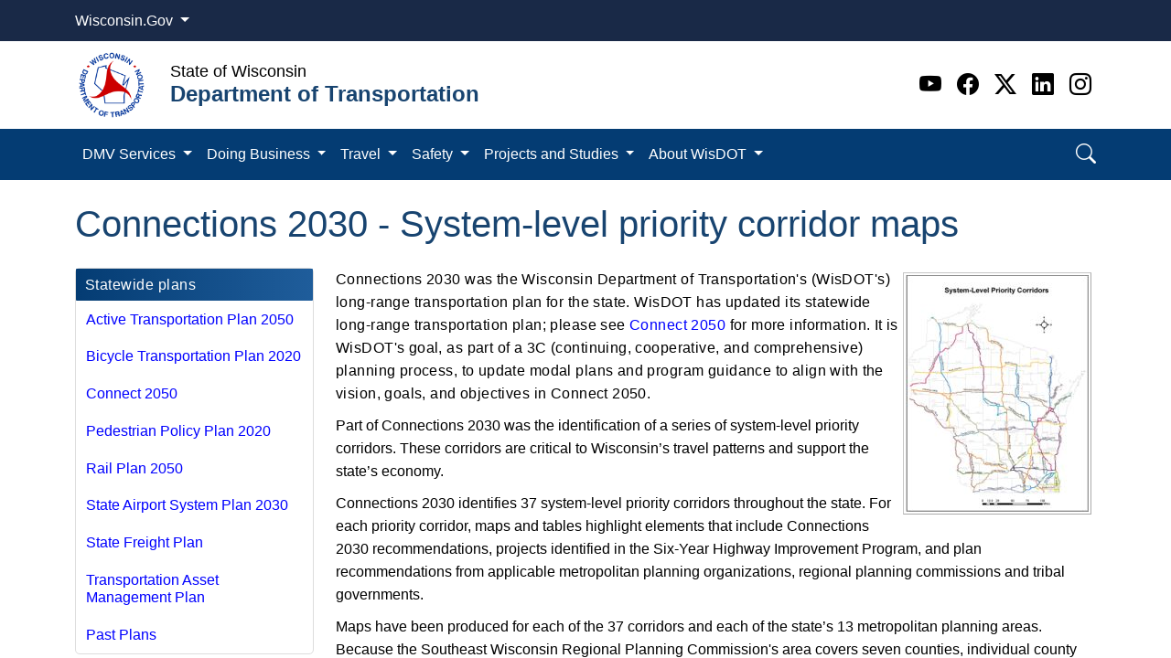

--- FILE ---
content_type: text/html; charset=utf-8
request_url: https://wisconsindot.gov/Pages/projects/multimodal/c2030-maps.aspx
body_size: 179496
content:

<!DOCTYPE html >
<html dir="ltr" lang="en-US">
    <head><meta http-equiv="X-UA-Compatible" content="IE=edge" /><link rel="apple-touch-icon" sizes="180x180" href="/_catalogs/masterpage/SharePointNext/images/favicon/apple-touch-icon.png" /><link rel="icon" type="image/png" sizes="32x32" href="/_catalogs/masterpage/SharePointNext/images/favicon/favicon-32x32.png" /><link rel="icon" type="image/png" sizes="16x16" href="/_catalogs/masterpage/SharePointNext/images/favicon/favicon-16x16.png" /><link rel="mask-icon" href="/_catalogs/masterpage/SharePointNext/images/favicon/safari-pinned-tab.svg" color="#0a4b73" /><link rel="shortcut icon" href="/_catalogs/masterpage/SharePointNext/images/favicon/favicon.ico" /><meta name="msapplication-TileColor" content="#da532c" /><meta name="msapplication-config" content="/_catalogs/masterpage/SharePointNext/images/favicon/browserconfig.xml" /><meta name="theme-color" content="#ffffff" />
        <!--Google search console verification, do not remove-->
        <meta name="google-site-verification" content="4u5TzX8AL1SPNv6tFG-2cY-4Mi_8fo2OG_-yLQXyHYM" /><meta name="google-site-verification" content="eoxXIGoPyewr2ZpD5JbBj9FGpoaW3nVw8ynDrRrY6rU" /><meta name="GENERATOR" content="Microsoft SharePoint" /><meta http-equiv="Content-type" content="text/html; charset=utf-8" /><meta http-equiv="Expires" content="0" /><title>
	
            Wisconsin Department of Transportation
            
            
            Connections 2030 - System-level priority corridor maps
            
        
</title>
        <link id="CssLink-7a7f7ede4fce40dcbddea8357c84d533" rel="stylesheet" type="text/css" href="/_layouts/15/1033/styles/Themable/corev15.css?rev=oGEUbFSZs6oEF4FzSDh9Kg%3D%3DTAG0"/>
<style id="SPThemeHideForms" type="text/css">body {opacity:0 !important}</style>
        <script type="text/javascript">// <![CDATA[ 

var g_SPOffSwitches={};
// ]]>
</script>
<script type="text/javascript" src="/_layouts/15/1033/initstrings.js?rev=PwfqGMCAYeGaq4UXoAzNyA%3D%3DTAG0"></script>
<script type="text/javascript" src="/_layouts/15/init.js?rev=SP0i31f3g2pQ6GiGPmnmlw%3D%3DTAG0"></script>
<script type="text/javascript" src="/_layouts/15/theming.js?rev=SuLUbbwTXcxFWOWLFUsOkw%3D%3DTAG0"></script>
<script type="text/javascript" src="/ScriptResource.axd?d=NJmAwtEo3Ipnlaxl6CMhvmUEUY0Rl5Z4L9LxZfIcIz4EQa0aBd-IkMkS6Qfpq1r1ZChP1rgFT0HWqtPSLPbCYa1QrRZsgRNDkRn3XVw_EHwEt5r_2HGHsOghBGW1VrKBj-yCHQqtqsSauEKUU_5NTa1m0dlYilertAW9VM78PMI1&amp;t=5c0e0825"></script>
<script type="text/javascript" src="/_layouts/15/blank.js?rev=OTySzCXXF40I9qBl%2B0zwJw%3D%3DTAG0"></script>
<script type="text/javascript" src="/ScriptResource.axd?d=dwY9oWetJoJoVpgL6Zq8OJq0hslxT33OlBwfWRo1Iji0C4uWFoDnEmunw2fGywtfpTazQ0GLwHAUz0I0kST3jMZ8hAosqCqKi4pffwnNFaR3dPj5L0-1iqJi7AI7Vdj83HpdMhpHvTz7gt3jBh3T4Eb6g2zWbRzYSF3Wnv6mAnQ1&amp;t=5c0e0825"></script>
<script type="text/javascript">RegisterSod("require.js", "\u002f_layouts\u002f15\u002frequire.js?rev=bv3fWJhk0uFGpVwBxnZKNQ\u00253D\u00253DTAG0");</script>
<script type="text/javascript">RegisterSod("strings.js", "\u002f_layouts\u002f15\u002f1033\u002fstrings.js?rev=tob137cgLCsvzDNjZIOCNQ\u00253D\u00253DTAG0");</script>
<script type="text/javascript">RegisterSod("sp.res.resx", "\u002f_layouts\u002f15\u002f1033\u002fsp.res.js?rev=FnWveYddVjlqQYS2ZBOOzA\u00253D\u00253DTAG0");</script>
<script type="text/javascript">RegisterSod("sp.runtime.js", "\u002f_layouts\u002f15\u002fsp.runtime.js?rev=VKd5VYmI6lmDOPGUSZB\u00252Fvg\u00253D\u00253DTAG0");RegisterSodDep("sp.runtime.js", "sp.res.resx");</script>
<script type="text/javascript">RegisterSod("sp.js", "\u002f_layouts\u002f15\u002fsp.js?rev=nLACGCknXASvm8zUcGVE\u00252Bg\u00253D\u00253DTAG0");RegisterSodDep("sp.js", "sp.runtime.js");RegisterSodDep("sp.js", "sp.ui.dialog.js");RegisterSodDep("sp.js", "sp.res.resx");</script>
<script type="text/javascript">RegisterSod("sp.init.js", "\u002f_layouts\u002f15\u002fsp.init.js?rev=yEBek0T5CUL0Jk3a5Dzy3A\u00253D\u00253DTAG0");</script>
<script type="text/javascript">RegisterSod("sp.ui.dialog.js", "\u002f_layouts\u002f15\u002fsp.ui.dialog.js?rev=rWDUcoe9uDkG9E9ePOSe0w\u00253D\u00253DTAG0");RegisterSodDep("sp.ui.dialog.js", "sp.init.js");RegisterSodDep("sp.ui.dialog.js", "sp.res.resx");</script>
<script type="text/javascript">RegisterSod("core.js", "\u002f_layouts\u002f15\u002fcore.js?rev=C5TNwmlTgpc0WndlIKvLAA\u00253D\u00253DTAG0");RegisterSodDep("core.js", "strings.js");</script>
<script type="text/javascript">RegisterSod("menu.js", "\u002f_layouts\u002f15\u002fmenu.js?rev=SYvjqk5nr5sa3dlAt6teIQ\u00253D\u00253DTAG0");</script>
<script type="text/javascript">RegisterSod("mQuery.js", "\u002f_layouts\u002f15\u002fmquery.js?rev=VXcCJMBm\u00252BQNmoRDWgzxQ0w\u00253D\u00253DTAG0");</script>
<script type="text/javascript">RegisterSod("callout.js", "\u002f_layouts\u002f15\u002fcallout.js?rev=SW7\u00252F\u00252B5AEjIwbTZ\u00252FiAaTbsA\u00253D\u00253DTAG0");RegisterSodDep("callout.js", "strings.js");RegisterSodDep("callout.js", "mQuery.js");RegisterSodDep("callout.js", "core.js");</script>
<script type="text/javascript">RegisterSod("sp.core.js", "\u002f_layouts\u002f15\u002fsp.core.js?rev=EGICbgIt\u00252FClhmblNdLEszA\u00253D\u00253DTAG0");RegisterSodDep("sp.core.js", "strings.js");RegisterSodDep("sp.core.js", "sp.init.js");RegisterSodDep("sp.core.js", "core.js");</script>
<script type="text/javascript">RegisterSod("clienttemplates.js", "\u002f_layouts\u002f15\u002fclienttemplates.js?rev=GIzEovEurFKzQbhPwueZCQ\u00253D\u00253DTAG0");</script>
<script type="text/javascript">RegisterSod("sharing.js", "\u002f_layouts\u002f15\u002fsharing.js?rev=d8palkt5cENtWLZRVlUJBA\u00253D\u00253DTAG0");RegisterSodDep("sharing.js", "strings.js");RegisterSodDep("sharing.js", "mQuery.js");RegisterSodDep("sharing.js", "clienttemplates.js");RegisterSodDep("sharing.js", "core.js");</script>
<script type="text/javascript">RegisterSod("suitelinks.js", "\u002f_layouts\u002f15\u002fsuitelinks.js?rev=v60TsW6c8jvrFP24Q0SSaQ\u00253D\u00253DTAG0");RegisterSodDep("suitelinks.js", "strings.js");RegisterSodDep("suitelinks.js", "core.js");</script>
<script type="text/javascript">RegisterSod("userprofile", "\u002f_layouts\u002f15\u002fsp.userprofiles.js?rev=J0M1pzLkfDXcJflabMvTYA\u00253D\u00253DTAG0");RegisterSodDep("userprofile", "sp.runtime.js");</script>
<script type="text/javascript">RegisterSod("followingcommon.js", "\u002f_layouts\u002f15\u002ffollowingcommon.js?rev=1mwCpb3zqFfBmD73tzbkqw\u00253D\u00253DTAG0");RegisterSodDep("followingcommon.js", "strings.js");RegisterSodDep("followingcommon.js", "sp.js");RegisterSodDep("followingcommon.js", "userprofile");RegisterSodDep("followingcommon.js", "core.js");RegisterSodDep("followingcommon.js", "mQuery.js");</script>
<script type="text/javascript">RegisterSod("profilebrowserscriptres.resx", "\u002f_layouts\u002f15\u002f1033\u002fprofilebrowserscriptres.js?rev=qwf69WaVc1mYlJLXqmZmVA\u00253D\u00253DTAG0");</script>
<script type="text/javascript">RegisterSod("sp.ui.mysitecommon.js", "\u002f_layouts\u002f15\u002fsp.ui.mysitecommon.js?rev=gTRjNhr\u00252BuoHhSmyA7DOg9Q\u00253D\u00253DTAG0");RegisterSodDep("sp.ui.mysitecommon.js", "sp.init.js");RegisterSodDep("sp.ui.mysitecommon.js", "sp.runtime.js");RegisterSodDep("sp.ui.mysitecommon.js", "userprofile");RegisterSodDep("sp.ui.mysitecommon.js", "profilebrowserscriptres.resx");</script>
<script type="text/javascript">RegisterSod("browserScript", "\u002f_layouts\u002f15\u002fie55up.js?rev=Rz4WgCsq1fDOBcj\u00252FMIVXpg\u00253D\u00253DTAG0");RegisterSodDep("browserScript", "strings.js");</script>
<script type="text/javascript">RegisterSod("inplview", "\u002f_layouts\u002f15\u002finplview.js?rev=r0PFr9\u00252BImcUfIzKs9mI\u00252B7Q\u00253D\u00253DTAG0");RegisterSodDep("inplview", "strings.js");RegisterSodDep("inplview", "core.js");RegisterSodDep("inplview", "clienttemplates.js");RegisterSodDep("inplview", "sp.js");</script>
<link type="text/xml" rel="alternate" href="/_vti_bin/spsdisco.aspx" />
            
            
            
            
            
            
        
            <link rel="canonical" href="https://wisconsindot.gov:443/Pages/projects/multimodal/c2030-maps.aspx" />
            
            
        <span id="DeltaSPWebPartManager">
            
        </span><meta name="viewport" content="width=device-width, initial-scale=1.0" /><meta name="description" /><meta name="author" /><meta http-equiv="Content-type" content="text/html; charset=utf-8" /><meta http-equiv="Expires" content="0" />
        <!-- Google Tag Manager - NIC WI -->
        <script>//<![CDATA[
                    (function (w, d, s, l, i) {
                        w[l] = w[l] || []; w[l].push({
                            'gtm.start':
                                new Date().getTime(), event: 'gtm.js'
                        }); var f = d.getElementsByTagName(s)[0],
                            j = d.createElement(s), dl = l != 'dataLayer' ? '&l=' + l : ''; j.async = true; j.src =
                                'https://www.googletagmanager.com/gtm.js?id=' + i + dl; f.parentNode.insertBefore(j, f);
                    })(window, document, 'script', 'dataLayer', 'GTM-WGV232R');
                
                
                
                
                
                
        
        
        
        //]]></script>
        <!-- End Google Tag Manager -->
        <!-- Google Tag Manager -->
        <noscript>
            <iframe src="//www.googletagmanager.com/ns.html?id=GTM-TF7LD6" height="0" width="0" style="display:none;visibility:hidden">
            </iframe>
        </noscript>
        <script type="text/javascript">//<![CDATA[

		(function(w, d, s, l, i) {
		var inDesignMode = document.forms[MSOWebPartPageFormName].MSOLayout_InDesignMode.value;
		if (inDesignMode != 1) {
		w[l] = w[l] || [];
		w[l].push({
		'gtm.start': new Date().getTime(),
		event: 'gtm.js'
		});
		var f = d.getElementsByTagName(s)[0],
		j = d.createElement(s),
		dl = l != 'dataLayer' ? '&l=' + l : '';
		j.async = true;
		j.src =
		'//www.googletagmanager.com/gtm.js?id=' + i + dl;
		f.parentNode.insertBefore(j, f);
		}
		})(window, document, 'script', 'dataLayer', 'GTM-TF7LD6');

		
        //]]></script>
        <!-- End Google Tag Manager -->
        <script src="https://code.jquery.com/jquery-3.6.0.min.js" integrity="sha256-/xUj+3OJU5yExlq6GSYGSHk7tPXikynS7ogEvDej/m4=" crossorigin="anonymous">//<![CDATA[
        //]]></script>
        <script src="https://cdn.datatables.net/2.3.0/js/dataTables.js" crossorigin="anonymous">//<![CDATA[
        //]]></script>
        <script src="https://cdn.datatables.net/2.3.0/js/dataTables.bootstrap5.js" crossorigin="anonymous">//<![CDATA[
        //]]></script>
        <!-- MODAL SCRIPT -->
        <script>//<![CDATA[
		  $(window).load(function()
		{
			$('#myModal').modal('show');
		});
		
		
        
        
        //]]></script>
        <script src="https://cdn.jsdelivr.net/npm/bootstrap@5.3.2/dist/js/bootstrap.bundle.min.js" integrity="sha384-C6RzsynM9kWDrMNeT87bh95OGNyZPhcTNXj1NW7RuBCsyN/o0jlpcV8Qyq46cDfL" crossorigin="anonymous">//<![CDATA[
		
	
        
        
        
        
        
        
        
        
        
        
        
        
        //]]></script>
        <!-- <link href="../../../_catalogs/masterpage/SharePointNext/css/bootstrap.css" rel="stylesheet" /><link href="../../../_catalogs/masterpage/SharePointNext/css/bootstrap-custom.min.css" rel="stylesheet" /><link href="../../../_catalogs/masterpage/SharePointNext/css/font-styles.min.css" rel="stylesheet" /><link href="../../../_catalogs/masterpage/SharePointNext/css/sp_fixes.min.css" rel="stylesheet" /><link href="../../../_catalogs/masterpage/SharePointNext/css/bootstrapValidator.min.css" rel="stylesheet" /><link href="../../../_catalogs/masterpage/SharePointNext/css/styles.css" rel="stylesheet" /><link href="/Style%20Library/agency.css" rel="stylesheet" /> -->
        <link rel="stylesheet" href="/_catalogs/masterpage/SharePointNext/css/bootstrap5.3.2.min.css" /><link rel="stylesheet" href="https://cdn.jsdelivr.net/npm/bootstrap-icons@1.11.2/font/bootstrap-icons.min.css" /><link rel="stylesheet" href="/_catalogs/masterpage/SharePointNext/css/template.css" /><link rel="stylesheet" href="/_catalogs/masterpage/SharePointNext/css/IE-fixes.css" /><link rel="stylesheet" href="/Style%20Library/agency.css" /></head>
    <body onhashchange="if (typeof(_spBodyOnHashChange) != 'undefined') _spBodyOnHashChange();"><form method="post" action="./c2030-maps.aspx" onsubmit="javascript:return WebForm_OnSubmit();" id="aspnetForm">
<div class="aspNetHidden">
<input type="hidden" name="_wpcmWpid" id="_wpcmWpid" value="" />
<input type="hidden" name="wpcmVal" id="wpcmVal" value="" />
<input type="hidden" name="MSOWebPartPage_PostbackSource" id="MSOWebPartPage_PostbackSource" value="" />
<input type="hidden" name="MSOTlPn_SelectedWpId" id="MSOTlPn_SelectedWpId" value="" />
<input type="hidden" name="MSOTlPn_View" id="MSOTlPn_View" value="0" />
<input type="hidden" name="MSOTlPn_ShowSettings" id="MSOTlPn_ShowSettings" value="False" />
<input type="hidden" name="MSOGallery_SelectedLibrary" id="MSOGallery_SelectedLibrary" value="" />
<input type="hidden" name="MSOGallery_FilterString" id="MSOGallery_FilterString" value="" />
<input type="hidden" name="MSOTlPn_Button" id="MSOTlPn_Button" value="none" />
<input type="hidden" name="__EVENTTARGET" id="__EVENTTARGET" value="" />
<input type="hidden" name="__EVENTARGUMENT" id="__EVENTARGUMENT" value="" />
<input type="hidden" name="__REQUESTDIGEST" id="__REQUESTDIGEST" value="noDigest" />
<input type="hidden" name="MSOSPWebPartManager_DisplayModeName" id="MSOSPWebPartManager_DisplayModeName" value="Browse" />
<input type="hidden" name="MSOSPWebPartManager_ExitingDesignMode" id="MSOSPWebPartManager_ExitingDesignMode" value="false" />
<input type="hidden" name="MSOWebPartPage_Shared" id="MSOWebPartPage_Shared" value="" />
<input type="hidden" name="MSOLayout_LayoutChanges" id="MSOLayout_LayoutChanges" value="" />
<input type="hidden" name="MSOLayout_InDesignMode" id="MSOLayout_InDesignMode" value="" />
<input type="hidden" name="_wpSelected" id="_wpSelected" value="" />
<input type="hidden" name="_wzSelected" id="_wzSelected" value="" />
<input type="hidden" name="MSOSPWebPartManager_OldDisplayModeName" id="MSOSPWebPartManager_OldDisplayModeName" value="Browse" />
<input type="hidden" name="MSOSPWebPartManager_StartWebPartEditingName" id="MSOSPWebPartManager_StartWebPartEditingName" value="false" />
<input type="hidden" name="MSOSPWebPartManager_EndWebPartEditing" id="MSOSPWebPartManager_EndWebPartEditing" value="false" />
<input type="hidden" name="__VIEWSTATE" id="__VIEWSTATE" value="qb3nPLmFXnOzPvfNJAisPbBPieBq1maeF+d/ffdcPezo0FGVBSak/+4OWPkyog5BjtTTcolBLTjTkPKsHi8B+eysmRnnpzAlTzk0/jPwFKswC1w5KuJyXGs6myGluXD20UhFn6mGzF8HSEOPcJ0ZXlE7GwaKK9yzymydVwUSCzya6wxeYCl6+B/rvrkg30EPKjO7XyycI5ktjTiLdXfIJ+8z+bfDvAqNqvk3HTmKi8qvlQs76YlQaXEo8p4bdSFAR2JlCzEyOv5GOgik7scQwxw7f8Ld+D9NRPAnGCC+DTn/VRRJrKDliJJiX5pDs8y7xLievFNSpGMBwbNvJvuphYGWn135Mec+iSZ9sQE9JAeW5Ei2kPYcHe1FrI4lzXbW28Sy2dtWNbNS2K8TeS6dsdZ1RXiXN0KhUym6iU911WNK6xRSEPuaXmBadmRP83/3DqcHQ0j/8SQe8+RRmXtDnTGUVS4yrOj459UIDzdry1yQ+qQCbEfCgE1tT1wwXkPmQUXFWFKvO5eTisumfCobT8H9c5GrK81B+aQko2QPPfji8kRy4bfhnIFNFr1nbaJ8JYrnGmfn4yPsXLnq2k4Fli5a+qoBew1laLEHr05N0EkRiF31Yv7L4rwP9Qg2w0A5" />
</div>

<script type="text/javascript">
//<![CDATA[
var theForm = document.forms['aspnetForm'];
if (!theForm) {
    theForm = document.aspnetForm;
}
function __doPostBack(eventTarget, eventArgument) {
    if (!theForm.onsubmit || (theForm.onsubmit() != false)) {
        theForm.__EVENTTARGET.value = eventTarget;
        theForm.__EVENTARGUMENT.value = eventArgument;
        theForm.submit();
    }
}
//]]>
</script>


<script src="/WebResource.axd?d=pynGkmcFUV13He1Qd6_TZAd1F-DDPLnndpvkMnU1v4S01V-9J61-rgXd0LwBNgkcMJtkROeIkhh3M9Bkphin-A2&amp;t=638901356248157332" type="text/javascript"></script>


<script type="text/javascript">
//<![CDATA[
var MSOWebPartPageFormName = 'aspnetForm';
var g_presenceEnabled = true;
var g_wsaEnabled = false;

var g_correlationId = '7fe9eea1-3c7d-0066-9261-364358ca9abc';
var g_wsaQoSEnabled = false;
var g_wsaQoSDataPoints = [];
var g_wsaRUMEnabled = false;
var g_wsaLCID = 1033;
var g_wsaListTemplateId = 850;
var g_wsaSiteTemplateId = 'PRODUCTCATALOG#0';
var _spPageContextInfo={"webServerRelativeUrl":"/","webAbsoluteUrl":"https://wisconsindot.gov","viewId":"","listId":"{d989f135-07a1-4377-8e30-ff30758a64ca}","listPermsMask":{"High":16,"Low":196673},"listUrl":"/Pages","listTitle":"Pages","listBaseTemplate":850,"viewOnlyExperienceEnabled":false,"blockDownloadsExperienceEnabled":false,"idleSessionSignOutEnabled":false,"cdnPrefix":"","siteAbsoluteUrl":"https://wisconsindot.gov","siteId":"{82e94635-6c15-4452-8150-9eaaecbff0bb}","showNGSCDialogForSyncOnTS":false,"supportPoundStorePath":true,"supportPercentStorePath":true,"siteSubscriptionId":null,"CustomMarkupInCalculatedFieldDisabled":true,"AllowCustomMarkupInCalculatedField":false,"isSPO":false,"farmLabel":null,"serverRequestPath":"/Pages/projects/multimodal/c2030-maps.aspx","layoutsUrl":"_layouts/15","webId":"{a8b72882-1d02-4704-8464-4e9c6e9dc531}","webTitle":"Wisconsin Department of Transportation","webTemplate":"59","webTemplateConfiguration":"PRODUCTCATALOG#0","webDescription":"Official WisDOT site","tenantAppVersion":"0","isAppWeb":false,"webLogoUrl":"_layouts/15/images/siteicon.png","webLanguage":1033,"currentLanguage":1033,"currentUICultureName":"en-US","currentCultureName":"en-US","currentCultureLCID":1033,"spDocIntelligence":{"isEnabled":false,"isDocSummarizeEnabled":false,"isDocTranslateEnabled":false},"env":null,"nid":0,"fid":0,"serverTime":"2026-01-20T17:19:26.7538203Z","siteClientTag":"4423$$16.0.19127.20338","crossDomainPhotosEnabled":false,"openInClient":true,"Has2019Era":true,"webUIVersion":15,"webPermMasks":{"High":16,"Low":196673},"pageListId":"{d989f135-07a1-4377-8e30-ff30758a64ca}","pageItemId":2359,"pagePermsMask":{"High":16,"Low":196673},"pagePersonalizationScope":1,"userEmail":"","userId":0,"userLoginName":null,"userDisplayName":null,"isAnonymousUser":true,"isAnonymousGuestUser":false,"isEmailAuthenticationGuestUser":false,"isExternalGuestUser":false,"sideBysideToken":"","systemUserKey":null,"alertsEnabled":true,"siteServerRelativeUrl":"/","allowSilverlightPrompt":"True","themeCacheToken":"/::5:","themedCssFolderUrl":null,"themedImageFileNames":null,"modernThemingEnabled":true,"isSiteAdmin":false,"ExpFeatures":[480216468,1884350801,1158731092,62197791,538521105,335811073,4194306,34614301,268500996,-1946025984,28445328,-2147475455,134291456,65544,288,950272,1282,808326148,134217873,0,0,-1073217536,545285252,18350656,-467402752,6291457,-2147483644,1074794496,-1728053184,1845537108,622628,4102,0,0,0,0,0,0,0,0,0,0,0,0,0,0,0],"IsHybridEnabled":false,"SPOnPremFlights":[1635110,1608625,1615140,1554278,1536594,1451530,1437361,1293572,1281075,1266854,1262861,1263396,1245315,1242554,1241972,1232868,1227765,1225014,1220075,1218539,1175952,1174945,1165662,1159162,1149960,1149522,1113916,1111397,1101858,1099085,1086764,1080816,1079075,1075954,1073830,1073759,95255,1062921,1055593,1052809,1043614,1041859,1040063,1039112,1036486,1035189,1033993,1030381,1030382,1030364,1030362,1029854,1029586,1029565,1029556,1029555,1028671,1025113,1021288,1021275,1021274,1021272,1020637,1020043,1018275,1018016,1012433,1011886,1010592,1009740,1009585,1008744,1007603,1004459,1003886,1002806,1001164,116041,114176,114166,112973,108499,108186,107054,100994,100425,99885,99722,96075,94920],"InternalValidAuthorities":["apwmad0p7106:26996","wab-auth-prod.wi.gov","wab-auth-prod.wi.gov","artsboard.wisconsin.gov","apwmad0p7106:6354","oci-auth-prod.wi.gov","oci.wi.gov","oci-auth-prod.wi.gov","oci.wi.gov","apwmad0p7106","hnsc-pub-prod.wi.gov","apwmad0p7106:9444","revenue-auth-prod.wi.gov","revenue-auth-prod.wi.gov","www.revenue.wi.gov","www.revenue.wi.gov","dot-auth-prod.wi.gov","apwmad0p7106:37108","dot-auth-prod.wi.gov","wisconsindot.gov","wisconsindot.gov","datcp-auth-prod.wi.gov","apwmad0p7106:48143","datcp-auth-prod.wi.gov","datcp.wi.gov","datcp.wi.gov"],"CorrelationId":"7fe9eea1-3c7d-0066-9261-364358ca9abc","hasManageWebPermissions":false,"isNoScriptEnabled":false,"groupId":null,"groupHasHomepage":true,"groupHasQuickLaunchConversationsLink":false,"departmentId":null,"hubSiteId":null,"hasPendingWebTemplateExtension":false,"isHubSite":false,"isWebWelcomePage":false,"siteClassification":"","hideSyncButtonOnODB":false,"showNGSCDialogForSyncOnODB":false,"sitePagesEnabled":false,"sitePagesFeatureVersion":0,"suiteNavInfo":{"suiteBarBackground":null,"suiteBarText":null,"suiteNavAccentColor":null,"suiteNavAllowCustom":false,"suiteNavAllowOverwrite":false,"suiteNavBrandingLogoNavigationUrl":null,"suiteNavBrandingLogoTitle":null,"suiteNavBrandingLogoUrl":null,"suiteNavBrandingText":null},"DesignPackageId":"00000000-0000-0000-0000-000000000000","groupType":null,"groupColor":"#da3b01","siteColor":"#da3b01","headerEmphasis":0,"navigationInfo":null,"guestsEnabled":false,"MenuData":{"SignInUrl":"/_layouts/15/Authenticate.aspx?Source=%2FPages%2Fprojects%2Fmultimodal%2Fc2030%2Dmaps%2Easpx"},"RecycleBinItemCount":-1,"PublishingFeatureOn":true,"PreviewFeaturesEnabled":false,"disableAppViews":false,"disableFlows":false,"serverRedirectedUrl":null,"formDigestValue":"0x5DDE1938A4072F8391A69C42B36F22037C45FD6596FA31B2CE5099D6C580F3632B1ED0ECF7DCA68304021830A4883F931AAEFF09F1FA69966B2A52C4E2E81426,20 Jan 2026 17:19:26 -0000","maximumFileSize":15360,"formDigestTimeoutSeconds":1800,"canUserCreateMicrosoftForm":false,"canUserCreateVisioDrawing":true,"readOnlyState":null,"isTenantDevSite":false,"preferUserTimeZone":false,"userTimeZoneData":null,"userTime24":false,"userFirstDayOfWeek":null,"webTimeZoneData":null,"webTime24":false,"webFirstDayOfWeek":null,"isSelfServiceSiteCreationEnabled":null,"alternateWebAppHost":"","aadTenantId":"","aadUserId":"","aadInstanceUrl":"","msGraphEndpointUrl":"https://","allowInfectedDownload":true};_spPageContextInfo.updateFormDigestPageLoaded=new Date();_spPageContextInfo.clientServerTimeDelta=new Date(_spPageContextInfo.serverTime)-new Date();if(typeof(define)=='function'){define('SPPageContextInfo',[],function(){return _spPageContextInfo;});}var L_Menu_BaseUrl="";
var L_Menu_LCID="1033";
var L_Menu_SiteTheme="null";
document.onreadystatechange=fnRemoveAllStatus; function fnRemoveAllStatus(){removeAllStatus(true)};Flighting.ExpFeatures = [480216468,1884350801,1158731092,62197791,538521105,335811073,4194306,34614301,268500996,-1946025984,28445328,-2147475455,134291456,65544,288,950272,1282,808326148,134217873,0,0,-1073217536,545285252,18350656,-467402752,6291457,-2147483644,1074794496,-1728053184,1845537108,622628,4102,0,0,0,0,0,0,0,0,0,0,0,0,0,0,0]; (function()
{
    if(typeof(window.SP) == "undefined") window.SP = {};
    if(typeof(window.SP.YammerSwitch) == "undefined") window.SP.YammerSwitch = {};

    var ysObj = window.SP.YammerSwitch;
    ysObj.IsEnabled = false;
    ysObj.TargetYammerHostName = "www.yammer.com";
} )(); //]]>
</script>

<script src="/_layouts/15/blank.js?rev=OTySzCXXF40I9qBl%2B0zwJw%3D%3DTAG0" type="text/javascript"></script>
<script type="text/javascript">
//<![CDATA[
window.SPThemeUtils && SPThemeUtils.RegisterCssReferences([{"Url":"\u002f_layouts\u002f15\u002f1033\u002fstyles\u002fThemable\u002fcorev15.css?rev=oGEUbFSZs6oEF4FzSDh9Kg\u00253D\u00253DTAG0","OriginalUrl":"\u002f_layouts\u002f15\u002f1033\u002fstyles\u002fThemable\u002fcorev15.css?rev=oGEUbFSZs6oEF4FzSDh9Kg\u00253D\u00253DTAG0","Id":"CssLink-7a7f7ede4fce40dcbddea8357c84d533","ConditionalExpression":"","After":"","RevealToNonIE":"false"}]);
(function(){

        if (typeof(_spBodyOnLoadFunctions) === 'undefined' || _spBodyOnLoadFunctions === null) {
            return;
        }
        _spBodyOnLoadFunctions.push(function() {
            SP.SOD.executeFunc('core.js', 'FollowingCallout', function() { FollowingCallout(); });
        });
    })();(function(){

        if (typeof(_spBodyOnLoadFunctions) === 'undefined' || _spBodyOnLoadFunctions === null) {
            return;
        }
        _spBodyOnLoadFunctions.push(function() {
            SP.SOD.executeFunc('core.js', 'FollowingDocument', function() { FollowingDocument(); });
        });
    })();if (typeof(DeferWebFormInitCallback) == 'function') DeferWebFormInitCallback();function WebForm_OnSubmit() {
UpdateFormDigest('\u002f', 1440000);if (typeof(_spFormOnSubmitWrapper) != 'undefined') {return _spFormOnSubmitWrapper();} else {return true;};
return true;
}
//]]>
</script>

<div class="aspNetHidden">

	<input type="hidden" name="__VIEWSTATEGENERATOR" id="__VIEWSTATEGENERATOR" value="2BE88570" />
</div><script type="text/javascript">
//<![CDATA[
Sys.WebForms.PageRequestManager._initialize('ctl00$ScriptManager', 'aspnetForm', [], [], [], 90, 'ctl00');
//]]>
</script>

        <!-- Google Tag Manager (noscript) - NIC WI -->
        <iframe src="https://www.googletagmanager.com/ns.html?id=GTM-WGV232R" height="0" width="0" style="display:none;visibility:hidden">
        </iframe>
        <!-- End Google Tag Manager (noscript) -->
        
        
        
        <div>
	
            <div id="TurnOnAccessibility" style="display:none" class="s4-notdlg noindex">
                <a id="linkTurnOnAcc" href="#" class="ms-accessible ms-acc-button" onclick="SetIsAccessibilityFeatureEnabled(true);UpdateAccessibilityUI();document.getElementById('linkTurnOffAcc').focus();return false;">
                    Turn on more accessible mode
                </a>
            </div>
            <div id="TurnOffAccessibility" style="display:none" class="s4-notdlg noindex">
                <a id="linkTurnOffAcc" href="#" class="ms-accessible ms-acc-button" onclick="SetIsAccessibilityFeatureEnabled(false);UpdateAccessibilityUI();document.getElementById('linkTurnOnAcc').focus();return false;">
                    Turn off more accessible mode
                </a>
            </div>
        
</div>
        <div id="ms-designer-ribbon" style="display:visible; z-index: 100000000000;">
            <div>
	
	<div id="s4-ribbonrow" style="visibility:hidden;display:none"></div>

</div>


            
        </div>
        
        <div id="s4-workspace">
            <div id="s4-bodyContainer">
                <div class="flex-wrapper">
                    <header>
                        <div id="wi-gov">
                            <div class="container">
                                <div class="col dropdown">
                                    <a class="btn text-white dropdown-toggle" href="#" role="button" id="wi-govDropdownLink" data-bs-toggle="dropdown" aria-expanded="false">Wisconsin.Gov
                                    
                                    
                                    
                                    </a>
                                    <ul class="dropdown-menu" aria-labelledby="wi-govLink" style="">
                                        <a class="dropdown-item" href="https://www.wisconsin.gov/Pages/AllAgencies.aspx" target="_blank">Agency Directory
                                        
                                        
                                        
                                        </a>
                                        <a class="dropdown-item" href="https://www.wisconsin.gov/Pages/onlineServices.aspx" target="_blank">Online Services
                                        
                                        
                                        
                                        </a>
                                    </ul>
                                </div>
                            </div>
                        </div>
                        <div class="container">
                            <div class="row d-flex align-items-center py-2">
                                <div class="col-auto">
                                    <a class="navbar-brand" href="/Pages/Home.aspx">
                                        <img src="/_catalogs/masterpage/SharePointNext/images/DOT.png" width="80px" height="80px" alt="Wisconsin - Department of Transportation" />
                                    </a>
                                </div>
                                <div class="col-auto title">
                                    <p class="wi">State of Wisconsin
                                    
                                    
                                    
                                    
                                    
                                    </p>
                                    <span class="agency">Department of Transportation
                                    
                                    
                                    
                                    
                                    
                                    </span>
                                </div>
                                <div class="col-auto ms-auto">
                                    <ul class="social">
                                        <li>
                                            <a class="youtube" target="_blank" href="https://www.youtube.com/user/wisdot" aria-label="Youtube">
                                                <i class="bi bi-youtube">
                                                </i>
                                            </a>
                                        </li>
                                        <li>
                                            <a class="facebook" target="_blank" href="https://www.facebook.com/WisDOT" aria-label="Facebook">
                                                <i class="bi bi-facebook">
                                                </i>
                                            </a>
                                        </li>
                                        <li>
                                            <a class="twitter" target="_blank" href="https://twitter.com/WisconsinDOT" aria-label="Twitter">
                                                <i class="bi bi-twitter-x">
                                                </i>
                                            </a>
                                        </li>
                                        <li>
                                            <a class="linkedin" target="_blank" href="https://www.linkedin.com/company/wisconsin-department-of-transportation/" aria-label="Linkedin">
                                                <i class="bi bi-linkedin">
                                                </i>
                                            </a>
                                        </li>
                                        <li>
                                            <a class="instagram" target="_blank" href="https://www.instagram.com/wisdot/" aria-label="Instagram">
                                                <i class="bi bi-instagram">
                                                </i>
                                            </a>
                                        </li>
                                    </ul>
                                </div>
                            </div>
                        </div>
                        <nav role="navigation" class="navbar navbar-expand-lg navbar-dark" style="background-color:#043C73; color:#fff;">
                            <div id="nav" class="container">
                                <button class="navbar-toggler" type="button" data-bs-toggle="collapse" data-bs-target="#navbarSupportedContent" aria-controls="navbarSupportedContent" aria-expanded="false" aria-label="Toggle navigation" style="border:solid 2px rgba(255,255,255,0.87)">
                                    <span class="navbar-toggler-icon">
                                    </span>
                                </button>
                                <div id="nav-search" class="order-lg-3 order-xl-3 my-2 my-lg-0 dropdown">
                                    <a href="#" class="dropdown-toggle" type="button" id="dropdownSearch" data-bs-toggle="dropdown" aria-haspopup="true" aria-expanded="false" title="Search">
                                        <i class="bi bi-search">
                                        </i>
                                    </a>
                                    <div class="dropdown-menu dropdown-menu-end shadow" aria-labelledby="dropdownSearch">
                                        <div class="input-group">
                                            <input id="searchQuery" class="form-control" type="search" placeholder="Search" aria-label="Search" />
                                            <button id="searchButton" class="btn btn-primary" type="submit">Search 
                                            
                                            
                                            
                                            
                                            </button>
                                        </div>
                                    </div>
                                </div>
                                <div class="collapse navbar-collapse order-lg-2 order-xl-2 " id="navbarSupportedContent">
                                    <ul class="navbar-nav mr-auto">
                                        <li class="nav-item dropdown">
                                            <a class="nav-link dropdown-toggle" href="#" role="button" data-bs-toggle="dropdown" aria-haspopup="true" aria-expanded="false">DMV Services
                                            
                                            </a>
                                            <ul class="dropdown-menu" aria-labelledby="navbarDropdown">
                                                <li>
                                                    <a class="dropdown-item" href="/Pages/online-srvcs/external/dmv.aspx">DMV Homepage
                                                    
                                                    </a>
                                                </li>
                                                <li>
                                                    <a class="dropdown-item" href="/Pages/online-srvcs/online.aspx">Online Services
                                                    
                                                    </a>
                                                </li>
                                            </ul>
                                        </li>
                                        <li class="nav-item dropdown d-none">
                                            <a class="nav-link dropdown-toggle" href="#" role="button" data-bs-toggle="dropdown" aria-haspopup="true" aria-expanded="false">DSP
                                            
                                            </a>
                                            <ul class="dropdown-menu" aria-labelledby="navbarDropdown">
                                                <li>
                                                    <a class="dropdown-item" href="">TBD
                                                    
                                                    </a>
                                                </li>
                                            </ul>
                                            <!--  <li>
                                                    <a class="dropdown-item" href="/Pages/online-srvcs/external/bvs-landing.aspx">Vehicles
                                                    </a>
                                                </li>
                                                <li class="dropdown-submenu dropdown">
                                                    <a class="dropdown-item dropdown-toggle" href="#">Commercial license
                                                    </a>
                                                    <ul class="dropdown-menu">
                                                        <li>
                                                            <a class="dropdown-item" href="/Pages/dmv/com-drv-vehs/rqts-for-cdl/cdl-requirements.aspx">CDL information
                                                            </a>
                                                        </li>
                                                        <li>
                                                            <a class="dropdown-item" href="/Pages/dmv/com-drv-vehs/cdl-how-aply/cdlapply.aspx">How to apply
                                                            </a>
                                                        </li>
                                                        <li>
                                                            <a class="dropdown-item" href="/Pages/dmv/com-drv-vehs/rqts-for-cdl/schoolbusinfo.aspx">School bus information
                                                            </a>
                                                        </li>
                                                        <li>
                                                            <a class="dropdown-item" href="/Pages/dmv/com-drv-vehs/cdl-med-rqts/cdl-medical.aspx">Medical requirements
                                                            </a>
                                                        </li>
                                                    </ul>
                                                </li>
                                                <li>
                                                    <a class="dropdown-item" href="/Pages/dmv/com-drv-vehs/mtr-car-trkr/default.aspx">Motor carrier
                                                    </a>
                                                </li>
                                                <li class="dropdown-submenu dropdown">
                                                    <a class="dropdown-item dropdown-toggle" href="#">Dealer/lender/agent
                                                    </a>
                                                    <ul class="dropdown-menu">
                                                        <li>
                                                            <a class="dropdown-item" href="/Pages/dmv/dlr-agents/busns-lcnse/default.aspx">Business license
                                                            </a>
                                                        </li>
                                                        <li>
                                                            <a class="dropdown-item" href="/Pages/dmv/dlr-agents/dlr-ttl-reg/default.aspx">Title processing
                                                            </a>
                                                        </li>
                                                        <li>
                                                            <a class="dropdown-item" href="/Pages/dmv/dlr-agents/dlr-frms-pbs/dealer-forms.aspx">Forms and publications
                                                            </a>
                                                        </li>
                                                        <li>
                                                            <a class="dropdown-item" href="/Pages/dmv/dlr-agents/tips-tls-dlr/tips.aspx">Tips and tools
                                                            </a>
                                                        </li>
                                                        <li>
                                                            <a class="dropdown-item" href="/Pages/dmv/dlr-agents/dlr-inds-plt/dlrspecialplate.aspx">Dealer/industry plates
                                                            </a>
                                                        </li>
                                                        <li>
                                                            <a class="dropdown-item" href="/Pages/dmv/dlr-agents/dlr-training/default.aspx">Agent training videos
                                                            </a>
                                                        </li>
                                                        <li>
                                                            <a class="dropdown-item" href="/Pages/dmv/dlr-agents/dlr-training/dealer.aspx">Dealer training videos
                                                            </a>
                                                        </li>
                                                    </ul>
                                                </li>
                                                <li class="dropdown-submenu dropdown">
                                                    <a class="dropdown-item dropdown-toggle" href="#">Consumer protection
                                                    </a>
                                                    <ul class="dropdown-menu">
                                                        <li>
                                                            <a class="dropdown-item" href="/Pages/dmv/cons-protect/buy-sell-veh/buyorsellavehicle.aspx">Buy or sell a vehicle
                                                            </a>
                                                        </li>
                                                        <li>
                                                            <a class="dropdown-item" href="/Pages/dmv/cons-protect/know-rghts/knowyourrights.aspx">Know your rights
                                                            </a>
                                                        </li>
                                                        <li>
                                                            <a class="dropdown-item" href="/Pages/dmv/cons-protect/file-cmplnt/filedealercomplaint.aspx">File a dealer complaint
                                                            </a>
                                                        </li>
                                                        <li>
                                                            <a class="dropdown-item" href="/Pages/dmv/cons-protect/lemon-law/lemonlaw.aspx">Lemon Law
                                                            </a>
                                                        </li>
                                                    </ul>
                                                </li>
                                                <li class="dropdown-submenu dropdown">
                                                    <a class="dropdown-item dropdown-toggle" href="#">Agricultural vehicles
                                                    </a>
                                                    <ul class="dropdown-menu">
                                                        <li>
                                                            <a class="dropdown-item" href="/Pages/dmv/agri-eq-veh/default.aspx">Ag vehicles overview
                                                            </a>
                                                        </li>
                                                        <li>
                                                            <a class="dropdown-item" href="/Pages/dmv/agri-eq-veh/axle-weights.aspx">Axle weights
                                                            </a>
                                                        </li>
                                                        <li>
                                                            <a class="dropdown-item" href="/Pages/dmv/agri-eq-veh/ioh.aspx">IoH
                                                            </a>
                                                        </li>
                                                        <li>
                                                            <a class="dropdown-item" href="/Pages/dmv/agri-eq-veh/ag-cmv.aspx">Ag CMVs
                                                            </a>
                                                        </li>
                                                        <li>
                                                            <a class="dropdown-item" href="/Pages/dmv/agri-eq-veh/local-govt-info.aspx">Local government information
                                                            </a>
                                                        </li>
                                                        <li>
                                                            <a class="dropdown-item" href="/Pages/dmv/agri-eq-veh/ag-prmts.aspx">No fee Ag permits
                                                            </a>
                                                        </li>
                                                        <li>
                                                            <a class="dropdown-item" href="/Pages/dmv/agri-eq-veh/ag-veh-safety.aspx">Ag vehicle safety
                                                            </a>
                                                        </li>
                                                        <li>
                                                            <a class="dropdown-item" href="/Pages/dmv/agri-eq-veh/faqs.aspx">FAQs
                                                            </a>
                                                        </li>
                                                    </ul>
                                                </li>
                                            </ul> -->
                                        </li>
                                        <li class="nav-item dropdown">
                                            <a class="nav-link dropdown-toggle" href="#" role="button" data-bs-toggle="dropdown" aria-haspopup="true" aria-expanded="false">Doing Business
                                            
                                            </a>
                                            <!-- TO BE CONTINUED: DELETE THIS NOTE BEFORE START UPDATING DOT NAV -->
                                            <ul class="dropdown-menu" aria-labelledby="navbarDropdown">
                                                <li>
                                                    <a class="dropdown-item" href="/Pages/doing-bus/fedfunding.aspx">Federal Funding
                                                    
                                                    
                                                    </a>
                                                </li>
                                                <li class="dropdown-submenu dropdown">
                                                    <a class="dropdown-item dropdown-toggle" href="#">Engineers and consultants
                                                    
                                                    </a>
                                                    <ul class="dropdown-menu">
                                                        <li>
                                                            <a class="dropdown-item" href="/Pages/doing-bus/eng-consultants/notices/default.aspx">Notices
                                                            
                                                            </a>
                                                        </li>
                                                        <li>
                                                            <a class="dropdown-item" href="/Pages/doing-bus/eng-consultants/solicitations/default.aspx">Solicitations
                                                            
                                                            </a>
                                                        </li>
                                                        <li>
                                                            <a class="dropdown-item" href="/Pages/doing-bus/eng-consultants/selections/default.aspx">Selections
                                                            
                                                            </a>
                                                        </li>
                                                        <li>
                                                            <a class="dropdown-item" href="/Pages/doing-bus/eng-consultants/cnslt-rgistr/default.aspx">Consultant Registration
                                                            
                                                            </a>
                                                        </li>
                                                        <li>
                                                            <a class="dropdown-item" href="/Pages/doing-bus/eng-consultants/cnslt-rsrces/default.aspx">Structure and road resources
                                                            
                                                            </a>
                                                        </li>
                                                        <li>
                                                            <a class="dropdown-item" href="/Pages/doing-bus/eng-consultants/partner/default.aspx">Partnering
                                                            
                                                            </a>
                                                        </li>
                                                        <li>
                                                            <a class="dropdown-item" href="/Pages/doing-bus/eng-consultants/cnslt-cntct/default.aspx">Contact us
                                                            
                                                            </a>
                                                        </li>
                                                    </ul>
                                                </li>
                                                <li class="dropdown-submenu dropdown">
                                                    <a class="dropdown-item dropdown-toggle" href="#">Contractors
                                                    
                                                    </a>
                                                    <ul class="dropdown-menu">
                                                        <li>
                                                            <a class="dropdown-item" href="/Pages/doing-bus/contractors/hcci/default.aspx">HCCI
                                                            
                                                            </a>
                                                        </li>
                                                        <li>
                                                            <a class="dropdown-item" href="/Pages/doing-bus/contractors/cntrctr-trng/default.aspx">Training (Contractor)
                                                            
                                                            </a>
                                                        </li>
                                                        <li>
                                                            <a class="dropdown-item" href="/Pages/doing-bus/contractors/cntrct-pymts/default.aspx">Contract payments (HCCI)
                                                            
                                                            </a>
                                                        </li>
                                                        <li>
                                                            <a class="dropdown-item" href="/Pages/doing-bus/contractors/cntrct-logs/default.aspx">Contract Logs
                                                            
                                                            </a>
                                                        </li>
                                                        <li>
                                                            <a class="dropdown-item" href="/Pages/doing-bus/contractors/tech-teams/default.aspx">Technical Committees
                                                            
                                                            </a>
                                                        </li>
                                                    </ul>
                                                </li>
                                                <li>
                                                    <a class="dropdown-item" href="/Pages/doing-bus/designbuild/default.aspx">Design Build
                                                    
                                                    </a>
                                                </li>
                                                <li>
                                                    <a class="dropdown-item" href="/Pages/doing-bus/civil-rights/default.aspx">Civil rights and compliance
                                                    
                                                    </a>
                                                </li>
                                                <li>
                                                    <a class="dropdown-item" href="/Pages/doing-bus/civil-rights/dbe/default.aspx">DBE Program
                                                    
                                                    </a>
                                                </li>
                                                <li class="dropdown-submenu dropdown">
                                                    <a class="dropdown-item dropdown-toggle" href="#">Purchasing
                                                    
                                                    </a>
                                                    <ul class="dropdown-menu">
                                                        <li>
                                                            <a class="dropdown-item" href="/Pages/doing-bus/purchasing/prchsg-ovrvw/default.aspx">Purchasing overview
                                                            
                                                            </a>
                                                        </li>
                                                        <li>
                                                            <a class="dropdown-item" href="/Pages/doing-bus/purchasing/vendornet/default.aspx">VendorNet-vendor registration
                                                            
                                                            </a>
                                                        </li>
                                                        <li>
                                                            <a class="dropdown-item" href="/Pages/doing-bus/purchasing/who-buy-what/default.aspx">Who buys what
                                                            
                                                            </a>
                                                        </li>
                                                        <li>
                                                            <a class="dropdown-item" href="/Pages/doing-bus/purchasing/suply-dvrsty/default.aspx">Supply diversity
                                                            
                                                            </a>
                                                        </li>
                                                        <li>
                                                            <a class="dropdown-item" href="/Pages/doing-bus/purchasing/invoice-nqry/default.aspx">Invoice inquiry
                                                            
                                                            </a>
                                                        </li>
                                                    </ul>
                                                </li>
                                                <li class="dropdown-submenu dropdown">
                                                    <a class="dropdown-item dropdown-toggle" href="#">Local government
                                                    
                                                    </a>
                                                    <ul class="dropdown-menu">
                                                        <li>
                                                            <a class="dropdown-item" href="/Pages/doing-bus/local-gov/astnce-pgms/default.aspx">Assistance programs
                                                            
                                                            </a>
                                                        </li>
                                                        <li>
                                                            <a class="dropdown-item" href="/Pages/doing-bus/local-gov/lpm/default.aspx">Federal aid project delivery
                                                            
                                                            </a>
                                                        </li>
                                                        <li>
                                                            <a class="dropdown-item" href="/Pages/doing-bus/local-gov/hwy-mnt/default.aspx">Highway maintenance
                                                            
                                                            </a>
                                                        </li>
                                                        <li>
                                                            <a class="dropdown-item" href="/Pages/doing-bus/local-gov/plning-orgs/default.aspx">Planning organizations
                                                            
                                                            </a>
                                                        </li>
                                                        <li>
                                                            <a class="dropdown-item" href="/Pages/doing-bus/local-gov/project-invoices.aspx">Project invoices
                                                            
                                                            </a>
                                                        </li>
                                                        <li>
                                                            <a class="dropdown-item" href="/Pages/doing-bus/local-gov/astnce-pgms/highway/TAS.aspx">TAS
                                                            
                                                            </a>
                                                        </li>
                                                        <li>
                                                            <a class="dropdown-item" href="/Pages/doing-bus/local-gov/traffic-ops/default.aspx">Traffic operations
                                                            
                                                            </a>
                                                        </li>
                                                        <li>
                                                            <a class="dropdown-item" href="/Pages/dmv/vehicles/prkg-tckt/unpaid-tickets.aspx">TVRP
                                                            
                                                            </a>
                                                        </li>
                                                        <li>
                                                            <a class="dropdown-item" href="/Pages/doing-bus/local-gov/wislr/default.aspx">WISLR
                                                            
                                                            </a>
                                                        </li>
                                                    </ul>
                                                </li>
                                                <li class="dropdown-submenu dropdown">
                                                    <a class="dropdown-item dropdown-toggle" href="#">Aeronautics
                                                    
                                                    </a>
                                                    <ul class="dropdown-menu">
                                                        <li>
                                                            <a class="dropdown-item" href="/Pages/doing-bus/aeronautics/default.aspx">Aeronautics overview
                                                            
                                                            </a>
                                                        </li>
                                                        <li>
                                                            <a class="dropdown-item" href="/Pages/doing-bus/aeronautics/airports/default.aspx">Construction and engineering
                                                            
                                                            </a>
                                                        </li>
                                                        <li>
                                                            <a class="dropdown-item" href="/Pages/doing-bus/aeronautics/ac-rgstrtn/default.aspx">Aircraft registration
                                                            
                                                            </a>
                                                        </li>
                                                        <li>
                                                            <a class="dropdown-item" href="/Pages/doing-bus/aeronautics/resources/default.aspx">Airport resources
                                                            
                                                            </a>
                                                        </li>
                                                        <li>
                                                            <a class="dropdown-item" href="/Pages/doing-bus/aeronautics/education/default.aspx">Aviation education
                                                            
                                                            </a>
                                                        </li>
                                                        <li>
                                                            <a class="dropdown-item" href="/Pages/doing-bus/aeronautics/trng-evnts/default.aspx">Aviation training and events
                                                            
                                                            </a>
                                                        </li>
                                                    </ul>
                                                </li>
                                                <li class="dropdown-submenu dropdown">
                                                    <a class="dropdown-item dropdown-toggle" href="#">Real Estate / Right of way use
                                                    
                                                    </a>
                                                    <ul class="dropdown-menu">
                                                        <li>
                                                            <a class="dropdown-item" href="/Pages/doing-bus/real-estate/hghwys-yourland/default.aspx">Hwy projects and your property
                                                            
                                                            </a>
                                                        </li>
                                                        <li>
                                                            <a class="dropdown-item" href="/Pages/doing-bus/real-estate/landsales/default.aspx">Land and property for sale
                                                            
                                                            </a>
                                                        </li>
                                                        <li>
                                                            <a class="dropdown-item" href="/Pages/doing-bus/real-estate/permits/default.aspx">Permits
                                                            
                                                            </a>
                                                        </li>
                                                        <li>
                                                            <a class="dropdown-item" href="/Pages/doing-bus/real-estate/access-mgmt/default.aspx">Access Management
                                                            
                                                            </a>
                                                        </li>
                                                        <li>
                                                            <a class="dropdown-item" href="/Pages/doing-bus/real-estate/roadsides/default.aspx">Roadsides
                                                            
                                                            </a>
                                                        </li>
                                                        <li>
                                                            <a class="dropdown-item" href="/Pages/doing-bus/real-estate/outdoor-adv/default.aspx">Outdoor Advertising
                                                            
                                                            </a>
                                                        </li>
                                                    </ul>
                                                </li>
                                                <li class="dropdown-submenu dropdown">
                                                    <a class="dropdown-item dropdown-toggle" href="#">Freight / Economic Dev
                                                    
                                                    </a>
                                                    <ul class="dropdown-menu">
                                                        <li>
                                                            <a class="dropdown-item" href="/Pages/doing-bus/freight/summit.aspx">Freight summit
                                                            
                                                            </a>
                                                        </li>
                                                        <li>
                                                            <a class="dropdown-item" href="/Pages/doing-bus/freight/rail.aspx">Freight railroads
                                                            
                                                            </a>
                                                        </li>
                                                        <li>
                                                            <a class="dropdown-item" href="/Pages/doing-bus/freight/fac.aspx">Freight Advisory Committee
                                                            
                                                            </a>
                                                        </li>
                                                        <li>
                                                            <a class="dropdown-item" href="/Pages/doing-bus/freight/econ-dev.aspx">Economic development
                                                            
                                                            </a>
                                                        </li>
                                                        <li>
                                                            <a class="dropdown-item" href="/Pages/doing-bus/freight/resources.aspx">Resources
                                                            
                                                            </a>
                                                        </li>
                                                        <li>
                                                            <a class="dropdown-item" href="/Pages/doing-bus/freight/contacts.aspx">Contacts
                                                            
                                                            </a>
                                                        </li>
                                                    </ul>
                                                </li>
                                                <li>
                                                    <a class="dropdown-item" href="/Pages/projects/in-together/default.aspx">In This Together
                                                    
                                                    
                                                    </a>
                                                </li>
                                                <li>
                                                    <a class="dropdown-item" href="/Pages/doing-bus/MapsGIS.aspx">Maps and GIS
                                                    
                                                    
                                                    </a>
                                                </li>
                                            </ul>
                                        </li>
                                        <li class="nav-item dropdown">
                                            <a class="nav-link dropdown-toggle" href="#" role="button" data-bs-toggle="dropdown" aria-haspopup="true" aria-expanded="false">Travel
                                           	
                                            
                                            
                                            </a>
                                            <ul class="dropdown-menu" aria-labelledby="navbarDropdown">
                                                <li>
                                                    <a class="dropdown-item" href="/Pages/travel/511/511.aspx">511 - Travel Information
                                                    
                                                    </a>
                                                </li>
                                                <li class="dropdown-submenu dropdown">
                                                    <a class="dropdown-item dropdown-toggle" href="#">Travel by road
                                                    
                                                    </a>
                                                    <ul class="dropdown-menu">
                                                        <li>
                                                            <a class="dropdown-item" href="/Pages/travel/road/comm-hwys/default.aspx">Commemorative hwys and bridges
                                                            
                                                            </a>
                                                        </li>
                                                        <li>
                                                            <a class="dropdown-item" href="/Pages/travel/road/hwy-maps/default.aspx">Highway maps
                                                            
                                                            </a>
                                                        </li>
                                                        <li>
                                                            <a class="dropdown-item" href="/Pages/travel/road/out-of-state/default.aspx">Out-of-state travel
                                                            
                                                            </a>
                                                        </li>
                                                        <li>
                                                            <a class="dropdown-item" href="/Pages/travel/road/flexlane/default.aspx">Flex Lane
                                                            
                                                            </a>
                                                        </li>
                                                        <li>
                                                            <a class="dropdown-item" href="/Pages/travel/road/parknride/default.aspx">Park and rides
                                                            
                                                            </a>
                                                        </li>
                                                        <li>
                                                            <a class="dropdown-item" href="/Pages/travel/road/rest-areas/default.aspx">Rest areas
                                                            
                                                            </a>
                                                        </li>
                                                        <li>
                                                            <a class="dropdown-item" href="/Pages/travel/road/rideshare/default.aspx">RIDESHARE
                                                            
                                                            </a>
                                                        </li>
                                                        <li>
                                                            <a class="dropdown-item" href="/Pages/travel/road/rustic-roads/default.aspx">Rustic Roads
                                                            
                                                            </a>
                                                        </li>
                                                        <li>
                                                            <a class="dropdown-item" href="/Pages/travel/road/scenic-ways/default.aspx">Scenic Byways
                                                            
                                                            </a>
                                                        </li>
                                                    </ul>
                                                </li>
                                                <li class="dropdown-submenu dropdown">
                                                    <a class="dropdown-item dropdown-toggle" href="#">Travel by rail
                                                    
                                                    </a>
                                                    <ul class="dropdown-menu">
                                                        <li>
                                                            <a class="dropdown-item" href="/Pages/travel/rail/amtrak.aspx">Amtrak passenger rail service
                                                            
                                                            </a>
                                                        </li>
                                                        <li>
                                                            <a class="dropdown-item" href="/Pages/travel/rail/mis.aspx">Milwaukee Intermodal Station
                                                            
                                                            </a>
                                                        </li>
                                                        <li>
                                                            <a class="dropdown-item" href="/Pages/travel/rail/mars.aspx">Milwaukee Airport Rail Station
                                                            
                                                            </a>
                                                        </li>
                                                        <li>
                                                            <a class="dropdown-item" href="/Pages/travel/rail/default.aspx">More
                                                            
                                                            </a>
                                                        </li>
                                                    </ul>
                                                </li>
                                                <li>
                                                    <a class="dropdown-item" href="/Pages/travel/bike/default.aspx">Travel by bicycle
                                                    
                                                    </a>
                                                </li>
                                                <li>
                                                    <a class="dropdown-item" href="/Pages/travel/ped/default.aspx">Travel as a pedestrian
                                                    
                                                    </a>
                                                </li>
                                                <li class="dropdown-submenu dropdown">
                                                    <a class="dropdown-item dropdown-toggle" href="#">Travel by water
                                                    
                                                    </a>
                                                    <ul class="dropdown-menu">
                                                        <li>
                                                            <a class="dropdown-item" href="/Pages/travel/water/ferries.aspx">Ferries operating in Wisconsin
                                                            
                                                            </a>
                                                        </li>
                                                        <li>
                                                            <a class="dropdown-item" href="/Pages/travel/water/cruise.aspx">Cruise operators in Wisconsin
                                                            
                                                            </a>
                                                        </li>
                                                    </ul>
                                                </li>
                                                <li class="dropdown-submenu dropdown">
                                                    <a class="dropdown-item dropdown-toggle" href="#">Travel by air
                                                    
                                                    </a>
                                                    <ul class="dropdown-menu">
                                                        <li>
                                                            <a class="dropdown-item" href="/Pages/travel/air/pilot-info/default.aspx">Pilot information
                                                            
                                                            </a>
                                                        </li>
                                                        <li>
                                                            <a class="dropdown-item" href="/Pages/travel/air/airport-info/default.aspx">Airport information
                                                            
                                                            </a>
                                                        </li>
                                                    </ul>
                                                </li>
                                                <li>
                                                    <a class="dropdown-item" href="/Pages/travel/pub-transit/default.aspx">Travel by public transit
                                                    
                                                    </a>
                                                </li>
                                            </ul>
                                        </li>
                                        <li class="nav-item dropdown">
                                            <a class="nav-link dropdown-toggle" href="#" role="button" data-bs-toggle="dropdown" aria-haspopup="true" aria-expanded="false">Safety
                                            
                                            
                                            
                                            </a>
                                            <ul class="dropdown-menu" aria-labelledby="navbarDropdown">
                                                <li>
                                                    <a class="dropdown-item" href="/Pages/safety/safety-eng/default.aspx">Safety Engineering
                                                    
                                                    </a>
                                                </li>
                                                <li>
                                                    <a class="dropdown-item" href="/Pages/safety/default.aspx">Safety first
                                                    
                                                    </a>
                                                </li>
                                                <li class="dropdown-submenu dropdown">
                                                    <a class="dropdown-item dropdown-toggle" href="#">Crash reporting
                                                    
                                                    </a>
                                                    <ul class="dropdown-menu">
                                                        <li>
                                                            <a class="dropdown-item" href="/Pages/safety/crsh-rpt/default.aspx">Crash reporting
                                                            
                                                            </a>
                                                        </li>
                                                        <li>
                                                            <a class="dropdown-item" href="/Pages/safety/crsh-rpt/iroc.aspx">Insurance reporting
                                                            
                                                            </a>
                                                        </li>
                                                    </ul>
                                                </li>
                                                <li class="dropdown-submenu dropdown">
                                                    <a class="dropdown-item dropdown-toggle" href="#">Enforcement
                                                    
                                                    </a>
                                                    <ul class="dropdown-menu">
                                                        <li>
                                                            <a class="dropdown-item" href="/Pages/safety/enforcement/agencies/default.aspx">Enforcement agencies
                                                            
                                                            </a>
                                                        </li>
                                                        <li>
                                                            <a class="dropdown-item" href="/Pages/dmv/com-drv-vehs/mtr-car-trkr/mc-safety/default.aspx">Motor carrier enforcement
                                                            
                                                            </a>
                                                        </li>
                                                        <li>
                                                            <a class="dropdown-item" href="/Pages/safety/enforcement/citation/default.aspx">Citation deposits and fines
                                                            
                                                            </a>
                                                        </li>
                                                        <li>
                                                            <a class="dropdown-item" href="/Pages/safety/enforcement/faqs/default.aspx">FAQs
                                                            
                                                            </a>
                                                        </li>
                                                    </ul>
                                                </li>
                                                <li>
                                                    <a class="dropdown-item" href="/Pages/safety/education/default.aspx">Education
                                                    
                                                    </a>
                                                </li>
                                                <li class="dropdown-submenu dropdown">
                                                    <a class="dropdown-item dropdown-toggle" href="#">Equipment
                                                    
                                                    </a>
                                                    <ul class="dropdown-menu">
                                                        <li>
                                                            <a class="dropdown-item" href="/Pages/dmv/motorcycles/mc-safety/gear.aspx">Motorcycle and moped
                                                            
                                                            </a>
                                                        </li>
                                                        <li>
                                                            <a class="dropdown-item" href="/Pages/safety/equipment/sch-bus/default.aspx">School bus equipment
                                                            
                                                            </a>
                                                        </li>
                                                    </ul>
                                                </li>
                                                <li>
                                                    <a class="dropdown-item" href="/Pages/safety/humantrfkng.aspx">Human Trafficking
                                                    
                                                    </a>
                                                </li>
                                                <li class="dropdown-submenu dropdown">
                                                    <a class="dropdown-item dropdown-toggle" href="#">Vehicle inspection
                                                    
                                                    </a>
                                                    <ul class="dropdown-menu">
                                                        <li>
                                                            <a class="dropdown-item" href="/Pages/safety/veh-inspect/ambulance/default.aspx">Ambulance
                                                            
                                                            </a>
                                                        </li>
                                                        <li>
                                                            <a class="dropdown-item" href="/Pages/safety/veh-inspect/motor-bus/default.aspx">Motor bus
                                                            
                                                            </a>
                                                        </li>
                                                        <li>
                                                            <a class="dropdown-item" href="/Pages/safety/veh-inspect/sch-bus/default.aspx">School bus inspection
                                                            
                                                            </a>
                                                        </li>
                                                        <li>
                                                            <a class="dropdown-item" href="/Pages/safety/veh-inspect/human-srvc/default.aspx">Human service vehicle
                                                            
                                                            </a>
                                                        </li>
                                                        <li>
                                                            <a class="dropdown-item" href="/Pages/safety/veh-inspect/reconst-veh/default.aspx">Reconstructed vehicle
                                                            
                                                            </a>
                                                        </li>
                                                        <li>
                                                            <a class="dropdown-item" href="/Pages/safety/veh-inspect/farm-veh/default.aspx">Farm vehicle
                                                            
                                                            </a>
                                                        </li>
                                                        <li>
                                                            <a class="dropdown-item" href="/Pages/safety/veh-inspect/salvage-veh/default.aspx">Salvage title
                                                            
                                                            </a>
                                                        </li>
                                                        <li>
                                                            <a class="dropdown-item" href="/Pages/safety/veh-inspect/faqs.aspx">FAQs
                                                            
                                                            </a>
                                                        </li>
                                                    </ul>
                                                </li>
                                                <li>
                                                    <a class="dropdown-item" href="/Pages/safety/damage-claim/default.aspx">Damage claim
                                                    
                                                    </a>
                                                </li>
                                                <li>
                                                    <a class="dropdown-item" href="/Pages/doing-bus/local-gov/astnce-pgms/highway/hsip.aspx">Highway safety improvement program
                                                    
                                                    </a>
                                                </li>
                                                <li>
                                                    <a class="dropdown-item" href="/Pages/safety/enforcement/agencies/grants.aspx">Traffic safety grants
                                                    
                                                    </a>
                                                </li>
                                            </ul>
                                        </li>
                                        <li class="nav-item dropdown">
                                            <a class="nav-link dropdown-toggle" href="#" role="button" data-bs-toggle="dropdown" aria-haspopup="true" aria-expanded="false">Projects and Studies
                                            
                                            
                                            
                                            </a>
                                            <ul class="dropdown-menu" aria-labelledby="navbarDropdown">
                                                <li>
                                                    <a class="dropdown-item" href="/Pages/projects/by-region/default.aspx">Highway projects and studies
                                                    
                                                    </a>
                                                </li>
                                                <li class="dropdown-submenu dropdown">
                                                    <a class="dropdown-item dropdown-toggle" href="#">Projects and studies by mode
                                                    
                                                    </a>
                                                    <ul class="dropdown-menu">
                                                        <li>
                                                            <a class="dropdown-item" href="/Pages/projects/multimodal/air.aspx">Air
                                                            
                                                            </a>
                                                        </li>
                                                        <li>
                                                            <a class="dropdown-item" href="/Pages/projects/multimodal/bike.aspx">Bicycle
                                                            
                                                            </a>
                                                        </li>
                                                        <li>
                                                            <a class="dropdown-item" href="/Pages/projects/multimodal/cav.aspx">Connected and Automated Vehicles
                                                            
                                                            </a>
                                                        </li>
                                                        <li>
                                                            <a class="dropdown-item" href="/Pages/projects/multimodal/ped.aspx">Pedestrian
                                                            
                                                            </a>
                                                        </li>
                                                        <li>
                                                            <a class="dropdown-item" href="/Pages/projects/multimodal/rail.aspx">Railroad
                                                            
                                                            </a>
                                                        </li>
                                                        <li>
                                                            <a class="dropdown-item" href="/Pages/projects/multimodal/transit.aspx">Transit
                                                            
                                                            </a>
                                                        </li>
                                                        <li>
                                                            <a class="dropdown-item" href="/Pages/projects/multimodal/water.aspx">Water
                                                            
                                                            </a>
                                                        </li>
                                                    </ul>
                                                </li>
                                                <li class="dropdown-submenu dropdown">
                                                    <a class="dropdown-item dropdown-toggle" href="#">Data and planning resources
                                                    
                                                    </a>
                                                    <ul class="dropdown-menu">
                                                        <li>
                                                            <a class="dropdown-item" href="/Pages/projects/data-plan/plan-res/default.aspx">Planning resources
                                                            
                                                            </a>
                                                        </li>
                                                        <li>
                                                            <a class="dropdown-item" href="/Pages/doing-bus/local-gov/astnce-pgms/highway/stip.aspx">STIP
                                                            
                                                            </a>
                                                        </li>
                                                        <li>
                                                            <a class="dropdown-item" href="/Pages/projects/data-plan/traf-counts/default.aspx">Traffic counts
                                                            
                                                            </a>
                                                        </li>
                                                        <li>
                                                            <a class="dropdown-item" href="/Pages/projects/data-plan/traf-fore/default.aspx">Traffic forecasting
                                                            
                                                            </a>
                                                        </li>
                                                        <li>
                                                            <a class="dropdown-item" href="/Pages/projects/data-plan/veh-miles/default.aspx">Vehicle miles of travel
                                                            
                                                            </a>
                                                        </li>
                                                        <li>
                                                            <a class="dropdown-item" href="/Pages/safety/education/crash-data/crashfacts.aspx">Safety and crash data
                                                            
                                                            </a>
                                                        </li>
                                                        <li>
                                                            <a class="dropdown-item" href="/Pages/projects/data-plan/aerial-image/aerial.aspx">Aerial imagery
                                                            
                                                            </a>
                                                        </li>
                                                    </ul>
                                                </li>
                                                <li>
                                                    <a class="dropdown-item" href="/Pages/doing-bus/eng-consultants/cnslt-rsrces/environment/default.aspx">Environmental information
                                                    
                                                    </a>
                                                </li>
                                                <li>
                                                    <a class="dropdown-item" href="/Pages/projects/lif-hwy-proj/default.aspx">Life of a highway project
                                                    
                                                    </a>
                                                </li>
                                                <li class="dropdown-submenu dropdown">
                                                    <a class="dropdown-item dropdown-toggle" href="#">Six Year Highway Program
                                                    
                                                    </a>
                                                    <ul class="dropdown-menu">
                                                        <li>
                                                            <a class="dropdown-item" href="/Pages/projects/6yr-hwy-impr/overview/default.aspx">Overview
                                                            
                                                            </a>
                                                        </li>
                                                        <li>
                                                            <a class="dropdown-item" href="/Pages/projects/6yr-hwy-impr/maj-hwy/default.aspx">Major Highway Subprogram
                                                            
                                                            </a>
                                                        </li>
                                                        <li>
                                                            <a class="dropdown-item" href="/Pages/projects/6yr-hwy-impr/state-hwy/default.aspx">Highway Rehab Subprogram
                                                            
                                                            </a>
                                                        </li>
                                                        <li>
                                                            <a class="dropdown-item" href="/Pages/projects/6yr-hwy-impr/proj-info/default.aspx">Project information
                                                            
                                                            </a>
                                                        </li>
                                                        <li>
                                                            <a class="dropdown-item" href="/Pages/projects/6yr-hwy-impr/proj-info/default.aspx">Contact
                                                            
                                                            </a>
                                                        </li>
                                                    </ul>
                                                </li>
                                                <li class="dropdown-submenu dropdown">
                                                    <a class="dropdown-item dropdown-toggle" href="#">Statewide Plans
                                                    
                                                    </a>
                                                    <ul class="dropdown-menu">
                                                        <li>
                                                            <a class="dropdown-item" href="https://www.wisdotplans.gov/" target="_blank">WisDOT Plans
                                                            
                                                            </a>
                                                        </li>
                                                        <li>
                                                            <a class="dropdown-item" href="/Pages/projects/multimodal/sasp/default.aspx">Airport
                                                            
                                                            </a>
                                                        </li>
                                                        <li>
                                                            <a class="dropdown-item" href="/Pages/projects/multimodal/bikeplan2020.aspx">Bicycle
                                                            
                                                            </a>
                                                        </li>
                                                        <li>
                                                            <a class="dropdown-item" href="https://www.wisdotplans.gov/plan/state-freight-plan" target="_blank">Freight
                                                            
                                                            </a>
                                                        </li>
                                                        <li>
                                                            <a class="dropdown-item" href="https://www.wisdotplans.gov/plan/connect-2050" target="_blank">Multimodal
                                                            
                                                            </a>
                                                        </li>
                                                        <li>
                                                            <a class="dropdown-item" href="/Pages/projects/multimodal/pedplan2020.aspx">Pedestrian
                                                            
                                                            </a>
                                                        </li>
                                                        <li>
                                                            <a class="dropdown-item" href="https://www.wisdotplans.gov/plan/wrp2050" target="_blank">Rail
                                                            
                                                            </a>
                                                        </li>
                                                    </ul>
                                                </li>
                                                <li>
                                                    <a class="dropdown-item" href="/Pages/projects/solvency.aspx">Solvency
                                                    
                                                    </a>
                                                </li>
                                            </ul>
                                        </li>
                                        <li class="nav-item dropdown">
                                            <a class="nav-link dropdown-toggle" href="#" role="button" data-bs-toggle="dropdown" aria-haspopup="true" aria-expanded="false">About WisDOT
                                            
                                            
                                            
                                            </a>
                                            <ul class="dropdown-menu" aria-labelledby="navbarDropdown">
                                                <li class="dropdown-submenu dropdown">
                                                    <a class="dropdown-item dropdown-toggle" href="#">Who we are
                                                    
                                                    </a>
                                                    <ul class="dropdown-menu">
                                                        <li>
                                                            <a class="dropdown-item" href="/Pages/about-wisdot/who-we-are/dept-overview/default.aspx">Department overview
                                                            
                                                            </a>
                                                        </li>
                                                        <li>
                                                            <a class="dropdown-item" href="/Pages/about-wisdot/who-we-are/exec-offc/default.aspx">Executive offices
                                                            
                                                            </a>
                                                        </li>
                                                        <li>
                                                            <a class="dropdown-item" href="/Pages/about-wisdot/who-we-are/dbm/default.aspx">DBM
                                                            
                                                            </a>
                                                        </li>
                                                        <li>
                                                            <a class="dropdown-item" href="/Pages/about-wisdot/who-we-are/dbsi.aspx">DBSI
                                                            
                                                            </a>
                                                        </li>
                                                        <li>
                                                            <a class="dropdown-item" href="/Pages/about-wisdot/who-we-are/dmv/default.aspx">DMV
                                                            
                                                            </a>
                                                        </li>
                                                        <li>
                                                            <a class="dropdown-item" href="/Pages/about-wisdot/who-we-are/dsp/default.aspx">DSP
                                                            
                                                            </a>
                                                        </li>
                                                        <li>
                                                            <a class="dropdown-item" href="/Pages/about-wisdot/who-we-are/dtim/default.aspx">DTIM
                                                            
                                                            </a>
                                                        </li>
                                                        <li>
                                                            <a class="dropdown-item" href="/Pages/about-wisdot/who-we-are/dtsd/default.aspx">DTSD
                                                            
                                                            </a>
                                                        </li>
                                                        <li>
                                                            <a class="dropdown-item" href="/Pages/about-wisdot/who-we-are/comm-couns/default.aspx">Commissions and councils
                                                            
                                                            </a>
                                                        </li>
                                                    </ul>
                                                </li>
                                                <li class="dropdown-submenu dropdown">
                                                    <a class="dropdown-item dropdown-toggle" href="#">Locations
                                                    
                                                    </a>
                                                    <ul class="dropdown-menu">
                                                        <li>
                                                            <a class="dropdown-item" href="/Pages/about-wisdot/contact-us/hill-farms-bldg.aspx">Central office
                                                            
                                                            </a>
                                                        </li>
                                                        <li>
                                                            <a class="dropdown-item" href="https://trust.dot.state.wi.us/cscfinder/cscsearch.do" target="_blank">DMV locations
                                                            
                                                            </a>
                                                        </li>
                                                        <li>
                                                            <a class="dropdown-item" href="/Pages/about-wisdot/who-we-are/dsp/loc-contact.aspx">State Patrol
                                                            
                                                            </a>
                                                        </li>
                                                        <li>
                                                            <a class="dropdown-item" href="/Pages/about-wisdot/who-we-are/dtsd/dtsd-region-offices.aspx">Transportation Region Offices
                                                            
                                                            </a>
                                                        </li>
                                                    </ul>
                                                </li>
                                                <li class="dropdown-submenu dropdown">
                                                    <a class="dropdown-item dropdown-toggle" href="#">Performance and Budget
                                                    
                                                    </a>
                                                    <ul class="dropdown-menu">
                                                        <li>
                                                            <a class="dropdown-item" target="_blank" href="https://mapss.wisconsindot.gov/">MAPSS
                                                            
                                                            </a>
                                                        </li>
                                                        <li>
                                                            <a class="dropdown-item" href="/Pages/about-wisdot/performance/fed-measures/default.aspx">Federal Measures
                                                            
                                                            </a>
                                                        </li>
                                                        <li>
                                                            <a class="dropdown-item" href="/Pages/about-wisdot/performance/continuous-improvement.aspx">Continuous Improvement
                                                            
                                                            </a>
                                                        </li>
                                                        <li>
                                                            <a class="dropdown-item" href="/Pages/about-wisdot/performance/budget/budget.aspx">Budget
                                                            
                                                            </a>
                                                        </li>
                                                        <li>
                                                            <a class="dropdown-item" href="/Pages/about-wisdot/performance/open-book/default.aspx">Open Book
                                                            
                                                            </a>
                                                        </li>
                                                    </ul>
                                                </li>
                                                <li>
                                                    <a class="dropdown-item" href="/Pages/about-wisdot/contact-us/default.aspx">Contact us
                                                    
                                                    </a>
                                                </li>
                                                <li class="dropdown-submenu dropdown">
                                                    <a class="dropdown-item dropdown-toggle" href="#">Careers with WisDOT
                                                    
                                                    </a>
                                                    <ul class="dropdown-menu">
                                                        <li>
                                                            <a class="dropdown-item" href="/Pages/about-wisdot/careers/default.aspx">Careers
                                                            
                                                            </a>
                                                        </li>
                                                        <li>
                                                            <a class="dropdown-item" href="/Pages/about-wisdot/careers/benefits.aspx">Benefits
                                                            
                                                            </a>
                                                        </li>
                                                        <li>
                                                            <a class="dropdown-item" href="/Pages/about-wisdot/careers/equal.aspx">Equal employment opportunity
                                                            
                                                            </a>
                                                        </li>
                                                    </ul>
                                                </li>
                                                <li class="dropdown-submenu dropdown">
                                                    <a class="dropdown-item dropdown-toggle" href="#">Newsroom
                                                    
                                                    </a>
                                                    <ul class="dropdown-menu">
                                                        <li>
                                                            <a class="dropdown-item" href="/Pages/about-wisdot/newsroom/default.aspx">News releases
                                                            
                                                            </a>
                                                        </li>
                                                        <li>
                                                            <a class="dropdown-item" href="/Pages/about-wisdot/newsroom/media/contacts.aspx">Media contacts
                                                            
                                                            </a>
                                                        </li>
                                                        <li>
                                                            <a class="dropdown-item" href="/Pages/about-wisdot/newsroom/law/lom.aspx">Law of the month
                                                            
                                                            </a>
                                                        </li>
                                                        <li>
                                                            <a class="dropdown-item" href="/Pages/about-wisdot/newsroom/Logo-photo-gal/DefautlLogographicgal.aspx">Photo and graphic gallery
                                                            
                                                            </a>
                                                        </li>
                                                        <li>
                                                            <a class="dropdown-item" href="/Pages/about-wisdot/newsroom/statistics/general.aspx">Statistics
                                                            
                                                            </a>
                                                        </li>
                                                        <li>
                                                            <a class="dropdown-item" href="/Pages/about-wisdot/newsroom/events/calendar.aspx">Events
                                                            
                                                            </a>
                                                        </li>
                                                    </ul>
                                                </li>
                                                <li>
                                                    <a class="dropdown-item" href="/Pages/about-wisdot/research/default.aspx">Research and Library
                                                    
                                                    </a>
                                                </li>
                                                <li>
                                                    <a class="dropdown-item" href="/Pages/about-wisdot/open-rec/default.aspx">Open records request
                                                    
                                                    </a>
                                                </li>
                                                <li>
                                                    <a class="dropdown-item" href="/Pages/about-wisdot/DivEqInc.aspx">Diversity, Equity and Inclusion
                                                    
                                                    </a>
                                                </li>
                                            </ul>
                                        </li>
                                    </ul>
                                </div>
                            </div>
                        </nav>
                    </header>
                    <main id="main" role="main" data-name="ContentPlaceHolderMain">
                        
                        
                        <span id="DeltaPlaceHolderMain">
                            
            <div class="container mt-4">
                <div class="row">
                    <div class="col-12">
                        <h1 class="mb-4">
                            
                            
                            Connections 2030 - System-level priority corridor maps
                            
                        </h1>
                    </div>
                </div>
                <div class="row last-row">
                    <div class="col-md-3 col-12 sidebar">
                        
                        
                        <div id="ctl00_PlaceHolderMain_ctl01_label" style='display:none'>Content_Area1</div><div id="ctl00_PlaceHolderMain_ctl01__ControlWrapper_RichHtmlField" class="ms-rtestate-field" style="display:inline" aria-labelledby="ctl00_PlaceHolderMain_ctl01_label"><span class="ms-rtestate-read  ms-reusableTextView" contentEditable="false" id="__publishingReusableFragment" fragmentid="/ReusableContent/172_.000" ><div id="dotLeftMenu"><h4>​​​​​​​​​​​​​​​​​​Statewide plans</h4><ul><li>​​​
         <a href="https&#58;//www.wisdotplans.gov/plan/atp2050">Active Transportation Plan 2050</a></li><li>
         <a href="/Pages/projects/multimodal/bikeplan2020.aspx">Bicycle Transportation Plan 2020</a></li><li>
         <a href="https&#58;//www.wisdotplans.gov/plan/connect-2050">Connect 2050</a></li><li>
         <a href="/Pages/projects/multimodal/pedplan2020.aspx">Pedestrian Policy Plan 2020</a></li><li>
         <a href="https&#58;//www.wisdotplans.gov/plan/wrp2050">Rail Plan 2050</a></li><li>
         <a href="/Pages/projects/multimodal/sasp/default.aspx">State Airport System Plan 2030</a></li><li>
         <a href="https&#58;//www.wisdotplans.gov/plan/state-freight-plan">State Freight ​Plan</a></li><li>
         <a href="https&#58;//www.wisdotplans.gov/plan/tamp">Transportation Asset Management Plan​</a></li><li>
         <a href="/Pages/projects/multimodal/past-plans.aspx">Past Plans</a></li></ul></div></span>​<br></div>
                        
                    </div>
                    <div class="col-md-9 col-12 content-area-container">
                        <div class="content-area-1">
                            
                            
                            <div id="ctl00_PlaceHolderMain_ctl02_label" style='display:none'>Content_Area2</div><div id="ctl00_PlaceHolderMain_ctl02__ControlWrapper_RichHtmlField" class="ms-rtestate-field" style="display:inline" aria-labelledby="ctl00_PlaceHolderMain_ctl02_label"><p><img class="ms-rtePosition-2 ms-rteImage-2" alt="Statewide map of system-level corridors" src="/PublishingImages/projects/multimodal/corridor-map.jpg" style="margin&#58;5px;" /><span style="letter-spacing&#58;0.42px;">Connections 2030 was the Wisconsin Department of Transportation's (WisDOT's) long-range transportation plan for the state</span><span style="letter-spacing&#58;0.42px;">​.&#160;</span><span style="letter-spacing&#58;0.42px;">WisDOT has updated its statewide long-range transportation plan;​&#160;please see&#160;</span><a href="https&#58;//www.wisdotplans.gov/plan/connect-2050" style="letter-spacing&#58;0.42px;">Connect 2050</a><span style="letter-spacing&#58;0.42px;">&#160;for more information. It is WisDOT's goal, as part of a 3C (continuing, cooperative, and comprehensive) planning process, to update modal plans and program guidance to align with the vision, goals, and objectives in Connect 2050.</span><br></p><p>Part of&#160;Connections 2030 wa​s the identification of a series of system-level priority corridors. These corridors are critical to Wisconsin’s travel patterns and support the state’s economy.</p><p>Connections 2030 identifies 37 system-level priority corri​dors throughout the state. For each priority corridor, maps and tables highlight elements that include Connections 2030 recommendations, projects identified in the Six-Year Highway Improvement Program, and plan recommendations from applicable metropolitan planning organizations, regional planning commissions and tribal governments.</p><p>Maps have been produced for each of the 37 corridors and each of the state’s 13 metropolitan planning areas. Because the Southeast Wisconsin Regional Planning Commission's area covers seven counties, individual county maps were developed.</p><p>While these maps identify specific projects, they do not guarantee the timing of these projects or whether they will be undertaken.</p><p>Each corridor has a name that describes its history, the places it connects, and other distinguishing characteristics.</p><ul><li><a href="/Documents/projects/multimodal/conn2030/2030-a.pdf">How to read the corridor maps</a></li><li><a href="/Documents/projects/multimodal/conn2030/maps/maplegend.pdf">Corridor map legend</a></li><li><a href="/Documents/projects/multimodal/conn2030/maps/legend-def.pdf">Legend definitions</a></li></ul><p>The maps are presented in color as Adobe PDF files, and are best printed at 11&quot; x 17&quot; size paper, but will print by default at 8.5&quot; x 11.&#160;The maps are listed by county in alphabetical&#160;order.</p><h4>Adams</h4><ul><li><a href="/Documents/projects/multimodal/conn2030/maps/badger.pdf">Badger State (Eau Claire to Madison)</a></li><li><a href="/Documents/projects/multimodal/conn2030/maps/cranberry.pdf">Cranberry Country (Tomah to Oshkosh)</a> </li></ul><h4>Ashland</h4><ul><li><a href="/Documents/projects/multimodal/conn2030/maps/northernlakes.pdf">Northern Lakes (Minnesota to Ashland)</a></li><li><a href="/Documents/projects/multimodal/conn2030/maps/superior.pdf">Lake Superior (Duluth-Superior to Michigan)</a></li><li><a href="/Documents/projects/multimodal/conn2030/maps/pow.pdf">POW/MIA Remembrance (Abbotsford to Ashland) </a></li></ul><h4>Barron</h4><ul><li><a href="/Documents/projects/multimodal/conn2030/maps/northernlakes.pdf">Northern Lakes (Minnesota to Ashland)</a></li><li><a href="/Documents/projects/multimodal/conn2030/maps/northcountry.pdf">North Country (Minnesota to Michigan)</a></li><li><a href="/Documents/projects/multimodal/conn2030/maps/peace.pdf">Peace Memorial (Eau Claire to Duluth-Superior)</a> </li></ul><h4>Bayfield</h4><ul><li><a href="/Documents/projects/multimodal/conn2030/maps/northernlakes.pdf">Northern Lakes (Minnesota to Ashland)</a></li><li><a href="/Documents/projects/multimodal/conn2030/maps/superior.pdf">Lake Superior (Duluth-Superior to Michigan)</a></li></ul><h4>Brown</h4><ul><li><a href="/Documents/projects/multimodal/conn2030/maps/door.pdf">Door Peninsula (Green Bay to Sturgeon Bay)</a></li><li><a href="/Documents/projects/multimodal/conn2030/maps/foxvalley.pdf">Fox Valley (Milwaukee to Green Bay)</a></li><li><a href="/Documents/projects/multimodal/conn2030/maps/greenbay-mpa.pdf">Green Bay Metropolitan Planning Area</a></li><li><a href="/Documents/projects/multimodal/conn2030/maps/lumber.pdf">Lumber Country Heritage (Green Bay to Michigan via Iron Mountain)</a></li><li><a href="/Documents/projects/multimodal/conn2030/maps/peshtigo.pdf">Peshtigo Fire Memorial (Green Bay to Menominee County, Michigan)</a></li><li><a href="/Documents/projects/multimodal/conn2030/maps/titletown.pdf">Titletown (Milwaukee to Green Bay)</a></li><li><a href="/Documents/projects/multimodal/conn2030/maps/heartland.pdf">Wisconsin Heartland (Eau Claire to Green Bay) </a></li></ul><h4>Buffalo</h4><ul><li><a href="/Documents/projects/multimodal/conn2030/maps/miss.pdf">Mississippi River (Dubuque to La Crosse to Twin Cities) </a></li></ul><h4>Burnett</h4><ul><li><a href="/Documents/projects/multimodal/conn2030/maps/peace.pdf">Peace Memorial (Eau Claire to Duluth-Superior)</a> </li></ul><h4>Calumet</h4><ul><li><a href="/Documents/projects/multimodal/conn2030/maps/foxvalley.pdf">Fox Valley (Milwaukee to Green Bay)</a></li><li><a href="/Documents/projects/multimodal/conn2030/maps/lake2lake.pdf">Lake to Lake (Fox Cities to Manitowoc)</a></li><li><a href="/Documents/projects/multimodal/conn2030/maps/titletown.pdf">Titletown (Milwaukee to Green Bay)</a></li></ul><h4>Chippewa</h4><ul><li><a href="/Documents/projects/multimodal/conn2030/maps/chippewa.pdf">Chippewa Valley (Minnesota to Eau Claire)</a></li><li><a href="/Documents/projects/multimodal/conn2030/maps/peace.pdf">Peace Memorial (Eau Claire to Duluth-Superior)</a> </li></ul><h4>Clark</h4><ul><li><a href="/Documents/projects/multimodal/conn2030/maps/marshfield.pdf">Marshfield/Rapids Connection (Stevens Point to Abbotsford)</a></li><li><a href="/Documents/projects/multimodal/conn2030/maps/pow.pdf">POW/MIA Remembrance (Abbotsford to Ashland) </a></li><li><a href="/Documents/projects/multimodal/conn2030/maps/heartland.pdf">Wisconsin Heartland (Eau Claire to Green Bay)</a></li></ul><h4>Columbia</h4><ul><li><a href="/Documents/projects/multimodal/conn2030/maps/badger.pdf">Badger State (Eau Claire to Madison)</a></li><li><a href="/Documents/projects/multimodal/conn2030/maps/goose.pdf">Wild Goose (Madison to Fond du Lac)</a></li><li>Wisconsin River (Madison to Ironwood, Michigan)</li><ul><li><a href="/Documents/projects/multimodal/conn2030/maps/wiriver1.pdf">Map 1 (Madison to Wausau)</a></li><li><a href="/Documents/projects/multimodal/conn2030/maps/wiriver2.pdf">Map 2 (Wausau to Ironwood, Michigan) </a></li></ul></ul><h4>Crawford</h4><ul><li><a href="/Documents/projects/multimodal/conn2030/maps/wright.pdf">Frank Lloyd Wright (La Crosse to Madison)</a></li><li><a href="/Documents/projects/multimodal/conn2030/maps/french.pdf">French Fur Trade (Prairie du Chien to Dodgeville)</a></li><li><a href="/Documents/projects/multimodal/conn2030/maps/miss.pdf">Missippi River (Dubuque to La Crosse to Twin Cities) </a></li></ul><h4>Dane</h4><ul><li><a href="/Documents/projects/multimodal/conn2030/maps/badger.pdf">Badger State (Eau Claire to Madison)</a></li><li><a href="/Documents/projects/multimodal/conn2030/maps/capitol.pdf">Capitol (Madison to Milwaukee)</a></li><li><a href="/Documents/projects/multimodal/conn2030/maps/cornish.pdf">Cornish Heritage (Dubuque to Madison)</a></li><li><a href="/Documents/projects/multimodal/conn2030/maps/wright.pdf">Frank Lloyd Wright (La Crosse to Madison)</a></li><li><a href="/Documents/projects/multimodal/conn2030/maps/geneva.pdf">Geneva Lakes (Madison to Illinois)</a></li><li><a href="/Documents/projects/multimodal/conn2030/maps/madison-mpa.pdf">Madison Metropolitan Planning Area</a></li><li><a href="/Documents/projects/multimodal/conn2030/maps/southcentral.pdf">South Central Connection (Madison to Chicago via Beloit)</a></li><li>​<a href="/Documents/projects/multimodal/conn2030/maps/goose.pdf">Wild Goose (Madison to Fond du Lac)</a></li><li>Wisconsin River (Madison to Ironwood, Michigan)<ul><li><a href="/Documents/projects/multimodal/conn2030/maps/wiriver1.pdf">Map 1 (Madison to Wausau)</a></li><li><a href="/Documents/projects/multimodal/conn2030/maps/wiriver2.pdf">Map 2 (Wausau to Ironwood, Michigan) </a></li></ul></li></ul><h4>Dodge</h4><ul><li><a href="/Documents/projects/multimodal/conn2030/maps/84th.pdf">84th Division Railsplitters (Beaver Dam to Port Washington)</a></li><li><a href="/Documents/projects/multimodal/conn2030/maps/capitol.pdf">Capitol (Madison to Milwaukee)</a></li><li><a href="/Documents/projects/multimodal/conn2030/maps/foxvalley.pdf">Fox Valley (Milwaukee to Green Bay)</a></li><li><a href="/Documents/projects/multimodal/conn2030/maps/rockriver.pdf">Rock River (Janesville to Oshkosh)</a></li><li><a href="/Documents/projects/multimodal/conn2030/maps/goose.pdf">Wild Goose (Madison to Fond du Lac)</a></li></ul><h4>Door</h4><ul><li><a href="/Documents/projects/multimodal/conn2030/maps/door.pdf">Door Peninsula (Green Bay to Sturgeon Bay)</a></li></ul><h4>Douglas</h4><ul><li><a href="/Documents/projects/multimodal/conn2030/maps/superior.pdf">Lake Superior (Duluth-Superior to Michigan)</a></li><li><a href="/Documents/projects/multimodal/conn2030/maps/peace.pdf">Peace Memorial (Eau Claire to Duluth-Superior)</a> </li><li><a href="/Documents/projects/multimodal/conn2030/maps/superior-mpa.pdf">Superior/Duluth Metropolitan Planning Area</a></li></ul><h4>Dunn</h4><ul><li><a href="/Documents/projects/multimodal/conn2030/maps/chippewa.pdf">Chippewa Valley (Minnesota to Eau Claire)</a></li><li><a href="/Documents/projects/multimodal/conn2030/maps/heartland.pdf">Wisconsin Heartland (Eau Claire to Green Bay)</a></li></ul><h4>Eau Claire</h4><ul><li><a href="/Documents/projects/multimodal/conn2030/maps/badger.pdf">Badger State (Eau Claire to Madison)</a></li><li><a href="/Documents/projects/multimodal/conn2030/maps/chippewa.pdf">Chippewa Valley (Minnesota to Eau Claire)</a></li><li><a href="/Documents/projects/multimodal/conn2030/maps/eauclaire-mpa.pdf">Eau Claire Metropolitan Planning Area</a></li><li><a href="/Documents/projects/multimodal/conn2030/maps/peace.pdf">Peace Memorial (Eau Claire to Duluth-Superior)</a> </li><li><a href="/Documents/projects/multimodal/conn2030/maps/trempealeau.pdf">Trempealeau River (La Crosse to Eau Claire)</a></li><li><a href="/Documents/projects/multimodal/conn2030/maps/heartland.pdf">Wisconsin Heartland (Eau Claire to Green Bay)</a></li></ul><h4>Florence</h4><ul><li><a href="/Documents/projects/multimodal/conn2030/maps/northcountry.pdf">North Country (Minnesota to Michigan)</a></li></ul><h4>Fond du Lac</h4><ul><li><a href="/Documents/projects/multimodal/conn2030/maps/cranberry.pdf">Cranberry Country (Tomah to Oshkosh)</a> </li><li><a href="/Documents/projects/multimodal/conn2030/maps/fonddulac-mpa.pdf">Fond du Lac Metropolitan Planning Area</a></li><li><a href="/Documents/projects/multimodal/conn2030/maps/foxvalley.pdf">Fox Valley (Milwaukee to Green Bay)</a></li><li><a href="/Documents/projects/multimodal/conn2030/maps/kettle.pdf">Kettle Country (Fond du Lac to Sheboygan)</a></li><li><a href="/Documents/projects/multimodal/conn2030/maps/rockriver.pdf">Rock River (Janesville to Oshkosh)</a></li><li><a href="/Documents/projects/multimodal/conn2030/maps/goose.pdf">Wild Goose (Madison to Fond du Lac)</a></li></ul><h4>Forest</h4><ul><li><a href="/Documents/projects/multimodal/conn2030/maps/northcountry.pdf">North Country (Minnesota to Michigan)</a></li></ul><h4>Grant</h4><ul><li><a href="/Documents/projects/multimodal/conn2030/maps/cheese.pdf">Cheese Country (Dubuque to Rock County)</a></li><li><a href="/Documents/projects/multimodal/conn2030/maps/cornish.pdf">Cornish Heritage (Dubuque to Madison)</a></li><li><a href="/Documents/projects/multimodal/conn2030/maps/french.pdf">French Fur Trade (Prairie du Chien to Dodgeville)</a></li></ul><h4>Green</h4><ul><li>​<a href="/Documents/projects/multimodal/conn2030/maps/cheese.pdf">Cheese Country (Dubuque to Rock County)</a></li></ul><h4>Green Lake</h4><ul><li><a href="/Documents/projects/multimodal/conn2030/maps/cranberry.pdf">Cranberry Country (Tomah to Oshkosh)</a> </li></ul><h4>Iowa</h4><ul><li><a href="/Documents/projects/multimodal/conn2030/maps/cornish.pdf">Cornish Heritage (Dubuque to Madison)</a></li><li><a href="/Documents/projects/multimodal/conn2030/maps/wright.pdf">Frank Lloyd Wright (La Crosse to Madison)</a></li><li><a href="/Documents/projects/multimodal/conn2030/maps/french.pdf">French Fur Trade (Prairie du Chien to Dodgeville)</a> </li></ul><h4>Iron</h4><ul><li><a href="/Documents/projects/multimodal/conn2030/maps/superior.pdf">Lake Superior (Duluth-Superior to Michigan)</a></li><li>Wisconsin River (Madison to Ironwood, Michigan)<ul><li><a href="/Documents/projects/multimodal/conn2030/maps/wiriver1.pdf">Map 1 (Madison to Wausau)</a></li><li><a href="/Documents/projects/multimodal/conn2030/maps/wiriver2.pdf">Map 2 (Wausau to Ironwood, Michigan) </a></li></ul></li></ul><h4>Jackson</h4><ul><li><a href="/Documents/projects/multimodal/conn2030/maps/badger.pdf">Badger State (Eau Claire to Madison)</a></li></ul><h4>Jefferson</h4><ul><li><a href="/Documents/projects/multimodal/conn2030/maps/capitol.pdf">Capitol (Madison to Milwaukee)</a></li><li><a href="/Documents/projects/multimodal/conn2030/maps/geneva.pdf">Geneva Lakes (Madison to Illinois)</a></li><li><a href="/Documents/projects/multimodal/conn2030/maps/rockriver.pdf">Rock River (Janesville to Oshkosh)</a></li><li><a href="/Documents/projects/multimodal/conn2030/maps/southcentral.pdf">South Central Connection (Madison to Chicago via Beloit)</a></li></ul><h4>Juneau</h4><ul><li><a href="/Documents/projects/multimodal/conn2030/maps/badger.pdf">Badger State (Eau Claire to Madison)</a></li><li><a href="/Documents/projects/multimodal/conn2030/maps/cranberry.pdf">Cranberry Country (Tomah to Oshkosh)</a> </li></ul><h4>Kenosha</h4><ul><li><a href="/Documents/projects/multimodal/conn2030/maps/geneva.pdf">Geneva Lakes (Madison to Illinois)</a></li><li>Hiawatha (Milwaukee to Chicago) - within&#160;MPA county maps</li><li><a href="/Documents/projects/multimodal/conn2030/maps/kenosha-mpa.pdf">Kenosha County&#58; Southeastern Wisconsin Metropolitan Planning Area</a></li><li><a href="/Documents/projects/multimodal/conn2030/maps/southern.pdf">Southern Tier (Janesville and Beloit to Kenosha and Racine)</a> </li></ul><h4>Kewaunee</h4><ul><li><a href="/Documents/projects/multimodal/conn2030/maps/door.pdf">Door Peninsula (Green Bay to Sturgeon Bay)</a></li><li><a href="/Documents/projects/multimodal/conn2030/maps/lake2lake.pdf">Lake to Lake (Fox Cities to Manitowoc)</a></li></ul><h4>La Crosse</h4><ul><li><a href="/Documents/projects/multimodal/conn2030/maps/coulee.pdf">Coulee Country (La Crosse to Tomah)</a></li><li><a href="/Documents/projects/multimodal/conn2030/maps/wright.pdf">Frank Lloyd Wright (La Crosse to Madison)</a></li><li><a href="/Documents/projects/multimodal/conn2030/maps/lacrosse-mpa.pdf">La Crosse Metropolitan Planning Area</a></li><li><a href="/Documents/projects/multimodal/conn2030/maps/miss.pdf">Mississippi River (Dubuque to La Crosse to Twin Cities) </a></li><li><a href="/Documents/projects/multimodal/conn2030/maps/trempealeau.pdf">Trempealeau River (La Crosse to Eau Claire)</a></li></ul><h4>Lafayette</h4><ul><li><a href="/Documents/projects/multimodal/conn2030/maps/cheese.pdf">Cheese Country (Dubuque to Rock County)</a></li><li><a href="/Documents/projects/multimodal/conn2030/maps/cornish.pdf">Cornish Heritage (Dubuque to Madison)</a></li></ul><h4>Langlade</h4><ul><li><a href="/Documents/projects/multimodal/conn2030/maps/northwoods.pdf">Northwoods Connection (Oshkosh to Rhinelander)</a></li><li><a href="/Documents/projects/multimodal/conn2030/maps/heartland.pdf">Wisconsin Heartland (Eau Claire to Green Bay)</a></li></ul><h4>Lincoln</h4><ul><li><a href="/Documents/projects/multimodal/conn2030/maps/northcountry.pdf">North Country (Minnesota to Michigan)</a></li><li><a href="/Documents/projects/multimodal/conn2030/maps/heartland.pdf">Wisconsin Heartland (Eau Claire to Green Bay)</a></li><li>Wisconsin River (Madison to Ironwood, Michigan)<ul><li><a href="/Documents/projects/multimodal/conn2030/maps/wiriver1.pdf">Map 1 (Madison to Wausau)</a></li><li><a href="/Documents/projects/multimodal/conn2030/maps/wiriver2.pdf">Map 2 (Wausau to Ironwood, Michigan) </a></li></ul></li></ul><h4>Manitowoc</h4><ul><li><a href="/Documents/projects/multimodal/conn2030/maps/door.pdf">Door Peninsula (Green Bay to Sturgeon Bay)</a></li><li><a href="/Documents/projects/multimodal/conn2030/maps/lake2lake.pdf">Lake to Lake (Fox Cities to Manitowoc)</a></li><li><a href="/Documents/projects/multimodal/conn2030/maps/titletown.pdf">Titletown (Milwaukee to Green Bay)</a></li></ul><h4>Marathon</h4><ul><li><a href="/Documents/projects/multimodal/conn2030/maps/marshfield.pdf">Marshfield/Rapids Connection (Stevens Point to Abbotsford)</a></li><li><a href="/Documents/projects/multimodal/conn2030/maps/northwoods.pdf">Northwoods Connection (Oshkosh to Rhinelander)</a></li><li>​<a href="/Documents/projects/multimodal/conn2030/maps/pow.pdf">POW/MIA Remembrance (Abbotsford to Ashland) </a></li><li><a href="/Documents/projects/multimodal/conn2030/maps/wausau-mpa.pdf">Wausau Metropolitan Planning Area</a></li><li><a href="/Documents/projects/multimodal/conn2030/maps/heartland.pdf">Wisconsin Heartland (Eau Claire to Green Bay)</a></li><li>Wisconsin River (Madison to Ironwood, Michigan)<ul><li><a href="/Documents/projects/multimodal/conn2030/maps/wiriver1.pdf">Map 1 (Madison to Wausau)</a></li><li><a href="/Documents/projects/multimodal/conn2030/maps/wiriver2.pdf">Map 2 (Wausau to Ironwood, Michigan) </a></li></ul></li></ul><h4>Marinette</h4><ul><li><a href="/Documents/projects/multimodal/conn2030/maps/lumber.pdf">Lumber Country Heritage (Green Bay to Michigan via Iron Mountain)</a></li><li><a href="/Documents/projects/multimodal/conn2030/maps/peshtigo.pdf">Peshtigo Fire Memorial (Green Bay to Menominee County, Michigan)</a></li><li><a href="/Documents/projects/multimodal/conn2030/maps/northcountry.pdf">North Country (Minnesota to Michigan)</a></li></ul><h4>Marquette</h4><ul><li>Wisconsin River (Madison to Ironwood, Michigan)<ul><li><a href="/Documents/projects/multimodal/conn2030/maps/wiriver1.pdf">Map 1 (Madison to Wausau)</a></li><li><a href="/Documents/projects/multimodal/conn2030/maps/wiriver2.pdf">Map 2 (Wausau to Ironwood, Michigan) </a></li></ul></li></ul><h4>Menominee</h4><ul><li><a href="/Documents/projects/multimodal/conn2030/maps/northwoods.pdf">Northwoods Connection (Oshkosh to Rhinelander)</a></li><li><a href="/Documents/projects/multimodal/conn2030/maps/heartland.pdf">Wisconsin Heartland (Eau Claire to Green Bay)</a> </li></ul><h4>Milwaukee</h4><ul><li><a href="/Documents/projects/multimodal/conn2030/maps/glacial.pdf">Glacial Plains (Beloit to Milwaukee)</a></li><li><a href="/Documents/projects/multimodal/conn2030/maps/capitol.pdf">Capitol (Madison to Milwaukee)</a>)</li><li><a href="/Documents/projects/multimodal/conn2030/maps/foxvalley.pdf">Fox Valley (Milwaukee to Green Bay)</a></li><li>Hiawatha (Milwaukee to Chicago) - within&#160;​MPA county maps</li><li><a href="/Documents/projects/multimodal/conn2030/maps/milwaukee-mpa.pdf">Milwaukee County&#58; Southeastern Wisconsin Metropolitan Planning Area</a></li><li><a href="/Documents/projects/multimodal/conn2030/maps/titletown.pdf">Titletown (Milwaukee to Green Bay)</a></li></ul><h4>Monroe</h4><ul><li><a href="/Documents/projects/multimodal/conn2030/maps/badger.pdf">Badger State (Eau Claire to Madison)</a></li><li><a href="/Documents/projects/multimodal/conn2030/maps/coulee.pdf">Coulee Country (La Crosse to Tomah)</a></li><li><a href="/Documents/projects/multimodal/conn2030/maps/cranberry.pdf">Cranberry Country (Tomah to Oshkosh)</a> </li></ul><h4>Oconto</h4><ul><li><a href="/Documents/projects/multimodal/conn2030/maps/lumber.pdf">Lumber Country Heritage (Green Bay to Michigan via Iron Mountain)</a></li><li><a href="/Documents/projects/multimodal/conn2030/maps/peshtigo.pdf">Peshtigo Fire Memorial (Green Bay to Menominee County, Michigan)</a></li></ul><h4>Oneida</h4><ul><li><a href="/Documents/projects/multimodal/conn2030/maps/northcountry.pdf">North Country (Minnesota to Michigan)</a></li><li><a href="/Documents/projects/multimodal/conn2030/maps/northwoods.pdf">Northwoods Connection (Oshkosh to Rhinelander)</a></li><li>Wisconsin River (Madison to Ironwood, Michigan)<ul><li><a href="/Documents/projects/multimodal/conn2030/maps/wiriver1.pdf">Map 1 (Madison to Wausau)</a></li><li><a href="/Documents/projects/multimodal/conn2030/maps/wiriver2.pdf">Map 2 (Wausau to Ironwood, Michigan) </a></li></ul></li></ul><h4>Outagamie</h4><ul><li><a href="/Documents/projects/multimodal/conn2030/maps/foxcities-mpa.pdf">Fox Cities (Appleton area) Metropolitan Planning Area</a></li><li><a href="/Documents/projects/multimodal/conn2030/maps/foxvalley.pdf">Fox Valley (Milwaukee to Green Bay)</a></li><li><a href="/Documents/projects/multimodal/conn2030/maps/lake2lake.pdf">Lake to Lake (Fox Cities to Manitowoc)</a></li><li><a href="/Documents/projects/multimodal/conn2030/maps/northwoods.pdf">Northwoods Connection (Oshkosh to Rhinelander)</a></li><li><a href="/Documents/projects/multimodal/conn2030/maps/heartland.pdf">Wisconsin Heartland (Eau Claire to Green Bay)</a></li><li><a href="/Documents/projects/multimodal/conn2030/maps/wolf.pdf">Wolf/Waupaca Rivers (Stevens Point to Fox Cities)</a> </li></ul><h4>Ozaukee</h4><ul><li><a href="/Documents/projects/multimodal/conn2030/maps/84th.pdf">84th Division Railsplitters (Beaver Dam to Port Washington)</a></li><li><a href="/Documents/projects/multimodal/conn2030/maps/ozaukee-mpa.pdf">Ozaukee County&#58; Southeastern Wisconsin Metropolitan Planning Area</a></li><li><a href="/Documents/projects/multimodal/conn2030/maps/titletown.pdf">Titletown (Milwaukee to Green Bay)</a></li></ul><h4>Pepin</h4><ul><li><a href="/Documents/projects/multimodal/conn2030/maps/miss.pdf">Mississippi River (Dubuque to La Crosse to Twin Cities) </a></li></ul><h4>Pierce</h4><ul><li><a href="/Documents/projects/multimodal/conn2030/maps/chippewa.pdf">Chippewa Valley (Minnesota to Eau Claire)</a></li><li><a href="/Documents/projects/multimodal/conn2030/maps/miss.pdf">Mississippi River (Dubuque to La Crosse to Twin Cities) </a></li></ul><h4>Polk</h4><ul><li><a href="/Documents/projects/multimodal/conn2030/maps/northernlakes.pdf">Northern Lakes (Minnesota to Ashland)</a></li><li><a href="/Documents/projects/multimodal/conn2030/maps/northcountry.pdf">North Country (Minnesota to Michigan)</a></li></ul><h4>Portage</h4><ul><li><a href="/Documents/projects/multimodal/conn2030/maps/marshfield.pdf">Marshfield/Rapids Connection (Stevens Point to Abbotsford)</a></li><li>Wisconsin River (Madison to Ironwood, Michigan)<ul><li><a href="/Documents/projects/multimodal/conn2030/maps/wiriver1.pdf">Map 1 (Madison to Wausau)</a></li><li><a href="/Documents/projects/multimodal/conn2030/maps/wiriver2.pdf">Map 2 (Wausau to Ironwood, Michigan) </a></li></ul></li><li><a href="/Documents/projects/multimodal/conn2030/maps/wolf.pdf">Wolf/Waupaca Rivers (Stevens Point to Fox Cities) </a></li></ul><h4>Price</h4><ul><li><a href="/Documents/projects/multimodal/conn2030/maps/northcountry.pdf">North Country (Minnesota to Michigan)</a></li><li><a href="/Documents/projects/multimodal/conn2030/maps/pow.pdf">POW/MIA Remembrance (Abbotsford to Ashland) </a> </li></ul><h4>Racine</h4><ul><li><a href="/Documents/projects/multimodal/conn2030/maps/glacial.pdf">Glacial Plains (Beloit to Milwaukee)</a></li><li>Hiawatha (Milwaukee to Chicago) - within&#160;MPA county maps</li><li><a href="/Documents/projects/multimodal/conn2030/maps/racine-mpa.pdf">Racine County&#58; Southeastern Wisconsin Metropolitan Planning Area</a></li><li>​<a href="/Documents/projects/multimodal/conn2030/maps/southern.pdf">Southern Tier (Janesville and Beloit to Kenosha and Racine)</a> </li></ul><h4>Richland</h4><ul><li><a href="/Documents/projects/multimodal/conn2030/maps/wright.pdf">Frank Lloyd Wright (La Crosse to Madison)</a></li></ul><h4>Rock</h4><ul><li><a href="/Documents/projects/multimodal/conn2030/maps/beloit-mpa.pdf">Beloit Metropolitan Planning Area</a></li><li><a href="/Documents/projects/multimodal/conn2030/maps/glacial.pdf">Glacial Plains (Beloit to Milwaukee)</a></li><li><a href="/Documents/projects/multimodal/conn2030/maps/cheese.pdf">Cheese Country (Dubuque to Rock County)</a></li><li><a href="/Documents/projects/multimodal/conn2030/maps/janes-mpa.pdf">Janesville Metropolitan Planning Area</a></li><li><a href="/Documents/projects/multimodal/conn2030/maps/rockriver.pdf">Rock River (Janesville to Oshkosh)</a></li><li><a href="/Documents/projects/multimodal/conn2030/maps/southcentral.pdf">South Central Connection (Madison to Chicago via Beloit)</a></li><li><a href="/Documents/projects/multimodal/conn2030/maps/southern.pdf">Southern Tier (Janesville and Beloit to Kenosha and Racine)</a> </li></ul><h4>Rusk</h4><ul><li><a href="/Documents/projects/multimodal/conn2030/maps/northcountry.pdf">North Country (Minnesota to Michigan)</a></li></ul><h4>St. Croix</h4><ul><li><a href="/Documents/projects/multimodal/conn2030/maps/chippewa.pdf">Chippewa Valley (Minnesota to Eau Claire)</a></li><li><a href="/Documents/projects/multimodal/conn2030/maps/northernlakes.pdf">Northern Lakes (Minnesota to Ashland)</a></li><li><a href="/Documents/projects/multimodal/conn2030/maps/miss.pdf">Mississippi River (Dubuque to La Crosse to Twin Cities) </a></li></ul><h4>Sauk</h4><ul><li><a href="/Documents/projects/multimodal/conn2030/maps/badger.pdf">Badger State (Eau Claire to Madison)</a></li><li><a href="/Documents/projects/multimodal/conn2030/maps/wright.pdf">Frank Lloyd Wright (La Crosse to Madison)</a></li></ul><h4>Sawyer</h4><ul><li><a href="/Documents/projects/multimodal/conn2030/maps/northernlakes.pdf">Northern Lakes (Minnesota to Ashland)</a></li></ul><h4>Shawano</h4><ul><li><a href="/Documents/projects/multimodal/conn2030/maps/northwoods.pdf">Northwoods Connection (Oshkosh to Rhinelander)</a></li><li><a href="/Documents/projects/multimodal/conn2030/maps/heartland.pdf">Wisconsin Heartland (Eau Claire to Green Bay)</a></li></ul><h4>Sheboygan</h4><ul><li><a href="/Documents/projects/multimodal/conn2030/maps/kettle.pdf">Kettle Country (Fond du Lac to Sheboygan)</a></li><li><a href="/Documents/projects/multimodal/conn2030/maps/sheboy-mpa.pdf">Sheboygan Metropolitan Planning Area</a></li><li><a href="/Documents/projects/multimodal/conn2030/maps/titletown.pdf">Titletown (Milwaukee to Green Bay)</a></li></ul><h4>Taylor</h4><ul><li><a href="/Documents/projects/multimodal/conn2030/maps/pow.pdf">POW/MIA Remembrance (Abbotsford to Ashland) </a></li><li><a href="/Documents/projects/multimodal/conn2030/maps/heartland.pdf">Wisconsin Heartland (Eau Claire to Green Bay)</a></li></ul><h4>Trempealeau</h4><ul><li><a href="/Documents/projects/multimodal/conn2030/maps/badger.pdf">Badger State (Eau Claire to Madison)</a></li><li><a href="/Documents/projects/multimodal/conn2030/maps/miss.pdf">Mississippi River (Dubuque to La Crosse to Twin Cities) </a></li><li><a href="/Documents/projects/multimodal/conn2030/maps/trempealeau.pdf">Trempealeau River (La Crosse to Eau Claire)</a></li></ul><h4>Vernon</h4><ul><li><a href="/Documents/projects/multimodal/conn2030/maps/wright.pdf">Frank Lloyd Wright (La Crosse to Madison)</a></li><li><a href="/Documents/projects/multimodal/conn2030/maps/miss.pdf">Mississippi River (Dubuque to La Crosse to Twin Cities) </a></li></ul><h4>Vilas</h4><ul><li>Wisconsin River (Madison to Ironwood, Michigan)<ul><li><a href="/Documents/projects/multimodal/conn2030/maps/wiriver1.pdf">Map 1 (Madison to Wausau)</a></li><li><a href="/Documents/projects/multimodal/conn2030/maps/wiriver2.pdf">Map 2 (Wausau to Ironwood, Michigan) </a></li></ul></li></ul><h4>Walworth</h4><ul><li><a href="/Documents/projects/multimodal/conn2030/maps/glacial.pdf">Glacial Plains (Beloit to Milwaukee)</a></li><li><a href="/Documents/projects/multimodal/conn2030/maps/geneva.pdf">Geneva Lakes (Madison to Illinois)</a></li><li><a href="/Documents/projects/multimodal/conn2030/maps/southern.pdf">Southern Tier (Janesville and Beloit to Kenosha and Racine)</a> </li><li><a href="/Documents/projects/multimodal/conn2030/maps/walworth-mpa.pdf">Walworth County&#58; Southeastern Wisconsin Metropolitan Planning Area</a></li></ul><h4>Washburn</h4><ul><li><a href="/Documents/projects/multimodal/conn2030/maps/northernlakes.pdf">Northern Lakes (Minnesota to Ashland)</a></li><li><a href="/Documents/projects/multimodal/conn2030/maps/peace.pdf">Peace Memorial (Eau Claire to Duluth-Superior)</a> </li></ul><h4>Washington</h4><ul><li><a href="/Documents/projects/multimodal/conn2030/maps/84th.pdf">84th Division Railsplitters (Beaver Dam to Port Washington)</a></li><li><a href="/Documents/projects/multimodal/conn2030/maps/foxvalley.pdf">Fox Valley (Milwaukee to Green Bay)</a></li><li><a href="/Documents/projects/multimodal/conn2030/maps/washing-mpa.pdf">Washington County&#58; Southeastern Wisconsin Metropolitan Planning Area</a></li><li>Waukesha Connection (Mukwonago to Hartford) - within&#160; MPA county maps </li></ul><h4>Waukesha</h4><ul><li><a href="/Documents/projects/multimodal/conn2030/maps/glacial.pdf">Glacial Plains (Beloit to Milwaukee)</a></li><li><a href="/Documents/projects/multimodal/conn2030/maps/capitol.pdf">Capitol (Madison to Milwaukee)</a></li><li><a href="/Documents/projects/multimodal/conn2030/maps/foxvalley.pdf">Fox Valley (Milwaukee to Green Bay)</a></li><li>Hiawatha (Milwaukee to Chicago) - within&#160; MPA county maps</li><li><a href="/Documents/projects/multimodal/conn2030/maps/waukesha.pdf">Waukesha Connection (Mukwonago to Hartford) - within&#160; MPA county maps</a></li><li><a href="/Documents/projects/multimodal/conn2030/maps/waukesha-mpa.pdf">Waukesha County&#58; Southeastern Wisconsin Metropolitan Planning Area</a></li></ul><h4>Waupaca</h4><ul><li><a href="/Documents/projects/multimodal/conn2030/maps/northwoods.pdf">Northwoods Connection (Oshkosh to Rhinelander)</a></li><li><a href="/Documents/projects/multimodal/conn2030/maps/wolf.pdf">Wolf/Waupaca Rivers (Stevens Point to Fox Cities) </a></li></ul><h4>Waushara</h4><ul><li><a href="/Documents/projects/multimodal/conn2030/maps/cranberry.pdf">Cranberry Country (Tomah to Oshkosh)</a> </li><li>Wisconsin River (Madison to Ironwood, Michigan)<ul><li><a href="/Documents/projects/multimodal/conn2030/maps/wiriver1.pdf">Map 1 (Madison to Wausau)</a></li><li><a href="/Documents/projects/multimodal/conn2030/maps/wiriver2.pdf">Map 2 (Wausau to Ironwood, Michigan) </a></li></ul></li></ul><h4>Winnebago</h4><ul><li><a href="/Documents/projects/multimodal/conn2030/maps/cranberry.pdf">Cranberry Country (Tomah to Oshkosh)</a> </li><li><a href="/Documents/projects/multimodal/conn2030/maps/foxcities-mpa.pdf">Fox Cities (Appleton area) Metropolitan Planning Area</a></li><li><a href="/Documents/projects/multimodal/conn2030/maps/foxvalley.pdf">Fox Valley (Milwaukee to Green Bay)</a></li><li><a href="/Documents/projects/multimodal/conn2030/maps/lake2lake.pdf">Lake to Lake (Fox Cities to Manitowoc)</a></li><li><a href="/Documents/projects/multimodal/conn2030/maps/northwoods.pdf">Northwoods Connection (Oshkosh to Rhinelander)</a></li><li><a href="/Documents/projects/multimodal/conn2030/maps/oshkosh-mpa.pdf">Oshkosh Metropolitan Planning Area</a></li><li><a href="/Documents/projects/multimodal/conn2030/maps/rockriver.pdf">Rock River (Janesville to Oshkosh)</a></li><li><a href="/Documents/projects/multimodal/conn2030/maps/goose.pdf">Wild Goose (Madison to Fond du Lac)</a></li><li><a href="/Documents/projects/multimodal/conn2030/maps/wolf.pdf">Wolf/Waupaca Rivers (Stevens Point to Fox Cities) </a></li></ul><h4>Wood</h4><ul><li><a href="/Documents/projects/multimodal/conn2030/maps/marshfield.pdf">Marshfield/Rapids Connection (Stevens Point to Abbotsford)</a></li><li><a href="/Documents/projects/multimodal/conn2030/maps/pow.pdf">POW/MIA Remembrance (Abbotsford to Ashland) </a></li></ul></div>
                            
                        </div>
                        <div class="content-area-2">
                            
                            
                            <div id="ctl00_PlaceHolderMain_ctl03_label" style='display:none'>Content_Area3</div><div id="ctl00_PlaceHolderMain_ctl03__ControlWrapper_RichHtmlField" class="ms-rtestate-field" style="display:inline" aria-labelledby="ctl00_PlaceHolderMain_ctl03_label"></div>
                            
                        </div>
                    </div>
                </div>
            </div>
        <div style='display:none' id='hidZone'><menu class="ms-hide">
	<ie:menuitem id="MSOMenu_Help" iconsrc="/_layouts/15/images/HelpIcon.gif" onmenuclick="MSOWebPartPage_SetNewWindowLocation(MenuWebPart.getAttribute('helpLink'), MenuWebPart.getAttribute('helpMode'))" text="Help" type="option" style="display:none">

	</ie:menuitem>
</menu></div>
                        </span>
                        
                    </main>
                </div>
                <!-- end flex wrapper -->
                <footer role="contentinfo" class="footer">
                    <div id="footer-top">
                        <div class="container">
                            <div class="row">
                                <div class="col-12">
                                    <h4 style="border-bottom: 1px solid var(--footer-link-hover);padding-bottom: 10px;">Contact WisDOT
                                    
                                    
                                    </h4>
                                </div>
                            </div>
                            <div class="row">
                                <div class="col-12 col-md-auto">
                                    <i class="bi bi-person-fill">
                                    </i>
                                    <a class="ml-2" href="/Pages/about-wisdot/contact-us/default.aspx">General Contact Information
                                    
                                    
                                    </a>
                                    <br />
                                    <i class="bi bi-gear-fill">
                                    </i>
                                    <a class="ml-2" href="/Pages/global-footer/Support.aspx">Technical Web Support
                                    
                                    
                                    </a>
                                </div>
                                <div class="col-12 col-md-auto">
                                    <i class="bi bi-person-fill">
                                    </i>
                                    <a class="ml-2" href="/Pages/about-wisdot/contact-us/default.aspx">Contact DMV
                                    
                                    
                                    </a>
                                </div>
                                <div class="col-12 col-md-auto">
                                    <i class="bi bi-person-fill">
                                    </i>
                                    <a class="ml-2" href="/Pages/about-wisdot/newsroom/media/contacts.aspx">Media Contacts
                                  
                                    
                                    </a>
                                </div>
                            </div>
                        </div>
                    </div>
                    <div id="footer-bottom">
                        <div class="container">
                            <div class="row justify-content-between">
                                <div class="col-12 col-sm-3">
                                    <h4>Forms/Notices
                                    
                                    
                                    
                                    </h4>
                                    <ul class="footer-links">
                                        <li>
                                            <a href="/Pages/global-footer/Acceptable-use-policy.aspx">Acceptable Use Policy
                                            
                                            
                                            
                                            </a>
                                        </li>
                                        <li>
                                            <a href="/Pages/about-wisdot/accessibility-statement.aspx">Accessibility Statement
                                            
                                            
                                            
                                            </a>
                                        </li>
                                        <li>
                                            <a href="/Pages/global-footer/formdocs/default.aspx">Forms
                                            
                                            
                                            
                                            </a>
                                        </li>
                                        <li>
                                            <a href="/Pages/global-footer/Legal-notices.aspx">Legal Notices
                                            
                                            
                                            
                                            </a>
                                        </li>
                                        <li>
                                            <a href="/Pages/global-footer/Privacy-notice.aspx">Privacy Policy
                                            
                                            
                                            
                                            </a>
                                        </li>
                                        <li>
                                            <a href="/Pages/global-footer/software.aspx">Software Information
                                            
                                            
                                            
                                            </a>
                                        </li>
                                    </ul>
                                </div>
                                <div class="col-12 col-sm-3">
                                    <h4>WisDOT Employees
                                    
                                    
                                    
                                    </h4>
                                    <ul class="footer-links">
                                        <li>
                                            <a href="/Pages/about-wisdot/careers/employees.aspx">Employee Information
                                            
                                            
                                            
                                            </a>
                                        </li>
                                        <li>
                                            <a href="https://ess.wi.gov" target="_blank">HR Self-Service
                                            
                                            
                                            
                                            </a>
                                        </li>
                                        <li>
                                            <a href="https://travelexpense.wi.gov" target="_blank">Travel Expenses
                                            
                                            
                                            
                                            </a>
                                        </li>
                                        <li>
                                            <a href="https://ess.wi.gov/">WisDOT LearnCenter
                                            
                                            
                                            
                                            </a>
                                        </li>
                                    </ul>
                                </div>
                                <div class="col-12 col-sm-3">
                                    <h4>Translate Website
                                    
                                    
                                    
                                    
                                    </h4>
                                    <ul class="footer-links">
                                        <li>
                                          <div id="google_translate_element" class="list-group-item list-group-item-action">
                                          </div>
                                          <script type="text/javascript">//<![CDATA[// 
                        function googleTranslateElementInit() {
                          new google.translate.TranslateElement({pageLanguage: 'en'}, 'google_translate_element');
                         }
                         // 

                         
                    
                                          //]]></script>
                                          <script src="//translate.google.com/translate_a/element.js?cb=googleTranslateElementInit" type="text/javascript">//<![CDATA[

                              
                      
                                          //]]></script>
                                        </li>
                                        
                                    </ul>
                                </div>
                                <div class="col-12 col-sm-3 text-right">
                                    <h4>Follow Us
                                    
                                    
                                    </h4>
                                    <ul class="footer-links social">
                                        <li>
                                            <a class="youtube" target="_blank" href="https://www.youtube.com/user/wisdot" aria-label="Youtube">
                                                <i class="bi bi-youtube">
                                                </i>
                                            </a>
                                        </li>
                                        <li>
                                            <a class="facebook" target="_blank" href="https://www.facebook.com/WisDOT" aria-label="Facebook">
                                                <i class="bi bi-facebook">
                                                </i>
                                            </a>
                                        </li>
                                        <li>
                                            <a class="twitter" target="_blank" href="https://twitter.com/WisconsinDOT" aria-label="Twitter">
                                                <i class="bi bi-twitter-x">
                                                </i>
                                            </a>
                                        </li>
                                        <li>
                                            <a class="linkedin" target="_blank" href="https://www.linkedin.com/company/wisconsin-department-of-transportation/" aria-label="Linkedin">
                                                <i class="bi bi-linkedin">
                                                </i>
                                            </a>
                                        </li>
                                        <li>
                                            <a class="instagram" target="_blank" href="https://www.instagram.com/wisdot/" aria-label="Instagram">
                                                <i class="bi bi-instagram">
                                                </i>
                                            </a>
                                        </li>
                                    </ul>
                                </div>
                            </div>
                            <div class="row copyright">
                                <div class="col-12 d-flex flex-row justify-content-between">
                                    <p class="d-inline">Copyright © State of Wisconsin All Rights Reserved
                                    
                                    
                                    </p>
                                    <p class="d-inline text-right">
                                        <a href="https://www.wisconsin.gov/" target="_blank">Wisconsin.Gov
                                        
                                        
                                        </a>
                                        <a href="https://www.wisconsin.gov/Pages/Policies.aspx" target="_blank">Privacy Policy
                                        
                                        
                                        </a>
                                    </p>
                                </div>
                            </div>
                        </div>
                    </div>
                    <a href="javascript:void(0);" aria-label="Go to top">
                    <div id="btn-back-to-top" title="Go to top">
                        <i class="bi bi-arrow-up-short">
                        </i>
                        <div class="visually-hidden">Go to top
                        
                        
                        
                        
                        
                        </div>
                    </div>
                </a>
                </footer>
                
            </div>
        </div>
        <script src="/_catalogs/masterpage/SharePointNext/js/template.js">//<![CDATA[


        
	
        
        
        
        
        
        
        
        
        
        
        
        
        //]]></script>
    <div id="DeltaFormDigest">
<script type="text/javascript">//<![CDATA[
        var formDigestElement = document.getElementsByName('__REQUESTDIGEST')[0];
        if (!((formDigestElement == null) || (formDigestElement.tagName.toLowerCase() != 'input') || (formDigestElement.type.toLowerCase() != 'hidden') ||
            (formDigestElement.value == null) || (formDigestElement.value.length <= 0)))
        {
            formDigestElement.value = '0x5DDE1938A4072F8391A69C42B36F22037C45FD6596FA31B2CE5099D6C580F3632B1ED0ECF7DCA68304021830A4883F931AAEFF09F1FA69966B2A52C4E2E81426,20 Jan 2026 17:19:26 -0000';_spPageContextInfo.updateFormDigestPageLoaded = new Date();
        }
        //]]>
        </script>
</div>

<script type="text/javascript">
//<![CDATA[
var _spFormDigestRefreshInterval = 1440000;window.SPThemeUtils && SPThemeUtils.ApplyCurrentTheme(true); IsSPSocialSwitchEnabled = function() { return true; };var _fV4UI = true;
function _RegisterWebPartPageCUI()
{
    var initInfo = {editable: false,isEditMode: false,allowWebPartAdder: false,listId: "{d989f135-07a1-4377-8e30-ff30758a64ca}",itemId: 2359,recycleBinEnabled: true,enableMinorVersioning: true,enableModeration: true,forceCheckout: true,rootFolderUrl: "\u002fPages",itemPermissions:{High:16,Low:196673}};
    SP.Ribbon.WebPartComponent.registerWithPageManager(initInfo);
    var wpcomp = SP.Ribbon.WebPartComponent.get_instance();
    var hid;
    hid = document.getElementById("_wpSelected");
    if (hid != null)
    {
        var wpid = hid.value;
        if (wpid.length > 0)
        {
            var zc = document.getElementById(wpid);
            if (zc != null)
                wpcomp.selectWebPart(zc, false);
        }
    }
    hid = document.getElementById("_wzSelected");
    if (hid != null)
    {
        var wzid = hid.value;
        if (wzid.length > 0)
        {
            wpcomp.selectWebPartZone(null, wzid);
        }
    }
};
function __RegisterWebPartPageCUI() {
ExecuteOrDelayUntilScriptLoaded(_RegisterWebPartPageCUI, "sp.ribbon.js");}
_spBodyOnLoadFunctionNames.push("__RegisterWebPartPageCUI");var __wpmExportWarning='This Web Part Page has been personalized. As a result, one or more Web Part properties may contain confidential information. Make sure the properties contain information that is safe for others to read. After exporting this Web Part, view properties in the Web Part description file (.WebPart) by using a text editor such as Microsoft Notepad.';var __wpmCloseProviderWarning='You are about to close this Web Part.  It is currently providing data to other Web Parts, and these connections will be deleted if this Web Part is closed.  To close this Web Part, click OK.  To keep this Web Part, click Cancel.';var __wpmDeleteWarning='You are about to permanently delete this Web Part.  Are you sure you want to do this?  To delete this Web Part, click OK.  To keep this Web Part, click Cancel.';var g_clientIdDeltaPlaceHolderMain = "DeltaPlaceHolderMain";
var g_clientIdDeltaPlaceHolderUtilityContent = "DeltaPlaceHolderUtilityContent";
//]]>
</script>
</form><span id="DeltaPlaceHolderUtilityContent"></span><script type="text/javascript" src="/bnith__BL0RZFSNYfCL0dZ9XB0774Wudug8LjFu6gGO4tP490zKusloyJBC7yE2m9gpIr_O"></script> <script language="JavaScript" type="text/javascript">const _0x35e8=['visitorId','18127kSXadA','356575NPKVMA','7306axxsAH','get','657833TzFjkt','717302TQdBjl','34lMHocq','x-bni-rncf=cHaybqL0UI47x7bHStLZNUGtbWiMyikvE34sRYw_zkU=;expires=Thu, 01 Jan 2037 00:00:00 UTC;path=/;','61XMWbpU','cookie',';expires=Thu, 01 Jan 2037 00:00:00 UTC;path=/;','then','651866OSUgMa','811155xdatvf','x-bni-fpc='];function _0x258e(_0x5954fe,_0x43567d){return _0x258e=function(_0x35e81f,_0x258e26){_0x35e81f=_0x35e81f-0x179;let _0x1280dc=_0x35e8[_0x35e81f];return _0x1280dc;},_0x258e(_0x5954fe,_0x43567d);}(function(_0x5674de,_0xdcf1af){const _0x512a29=_0x258e;while(!![]){try{const _0x55f636=parseInt(_0x512a29(0x17b))+-parseInt(_0x512a29(0x179))*parseInt(_0x512a29(0x17f))+-parseInt(_0x512a29(0x183))+-parseInt(_0x512a29(0x184))+parseInt(_0x512a29(0x187))*parseInt(_0x512a29(0x17d))+parseInt(_0x512a29(0x188))+parseInt(_0x512a29(0x17c));if(_0x55f636===_0xdcf1af)break;else _0x5674de['push'](_0x5674de['shift']());}catch(_0xd3a1ce){_0x5674de['push'](_0x5674de['shift']());}}}(_0x35e8,0x6b42d));function getClientIdentity(){const _0x47e86b=_0x258e,_0x448fbc=FingerprintJS['load']();_0x448fbc[_0x47e86b(0x182)](_0x4bb924=>_0x4bb924[_0x47e86b(0x17a)]())[_0x47e86b(0x182)](_0x2f8ca1=>{const _0x44872c=_0x47e86b,_0xa48f50=_0x2f8ca1[_0x44872c(0x186)];document[_0x44872c(0x180)]=_0x44872c(0x185)+_0xa48f50+_0x44872c(0x181),document[_0x44872c(0x180)]=_0x44872c(0x17e);});}getClientIdentity();</script></body>

</html>

--- FILE ---
content_type: text/css
request_url: https://wisconsindot.gov/_catalogs/masterpage/SharePointNext/css/IE-fixes.css
body_size: 3559
content:
:root{
	--primary:#F9C118;
	--secondary:#184470;
	--sub-features:#EDEDED;
	--navbar-color:#F2F0EC;
	--black:#000;
	--white:#fff;
	--btn-tint: inset 10000px 0 0 rgba(255, 255, 255, 0.2);
	--btn-shadow: inset 10000px 0 0 rgba(0, 0, 0, 0.085);
	--footer-top:#184470;
	--footer-bottom:#1C1C1C;
	--footer-link-hover:#F9C118;
	--footer-headline:#FFFFFF;
	--wi-gov:#192947;
}
@media all and (-ms-high-contrast: none),(-ms-high-contrast: active) {
	/* Primary */
	#btn-back-to-top,
	#feature .intro-wrap span.divide,
	.btn-primary,
	button.btn-primary:hover,
	a.btn-primary:hover,
	.btn-primary:not(:disabled):not(.disabled).active,
	.btn-primary:not(:disabled):not(.disabled):active,
	.show>.btn-primary.dropdown-toggle,
	.btn-primary.focus,
	.btn-primary:focus,
	#feature .intro-wrap span.divide,
	header .social a i:hover{
		background-color: #AB9D2A;
	}

	/* Secondary */
	.btn-secondary,
	button.btn-secondary:hover,
	a.btn-secondary:hover,
	.btn-secondary:not(:disabled):not(.disabled).active,
	.btn-secondary:not(:disabled):not(.disabled):active,
	.show>.btn-secondary.dropdown-toggle,
	.btn-secondary.focus,
	.btn-secondary:focus{
		background-color: #222;
	}
	/* Sub-features */

	/* Navbar color */
	.navbar-light,
	#sub-features{
		background-color:#F2F0EC;
	}

	/* black */
	#btn-back-to-top,
	.btn-primary,
	button.btn-primary:hover,
	a.btn-primary:hover,
	.btn-primary:not(:disabled):not(.disabled).active,
	.btn-primary:not(:disabled):not(.disabled):active,
	.show>.btn-primary.dropdown-toggle,
	.btn-primary.focus,
	.btn-primary:focus{
		color:#000;
	}

	/* white */
	button.btn-secondary:hover,
	a.btn-secondary:hover,
	.btn-secondary:not(:disabled):not(.disabled).active,
	.btn-secondary:not(:disabled):not(.disabled):active,
	.show>.btn-secondary.dropdown-toggle,
	.btn-secondary.focus,
	.btn-secondary:focus,
	footer,
	.footer a,
	.footer a i{
		color:#fff;
	}

	/* button tint */
	button.btn-primary:hover,
	a.btn-primary:hover,
	.btn-primary:not(:disabled):not(.disabled).active,
	.btn-primary:not(:disabled):not(.disabled):active,
	.show>.btn-primary.dropdown-toggle,
	.btn-primary.focus,
	.btn-primary:focus,
	button.btn-secondary:hover,
	a.btn-secondary:hover,
	.btn-secondary:not(:disabled):not(.disabled).active,
	.btn-secondary:not(:disabled):not(.disabled):active,
	.show>.btn-secondary.dropdown-toggle,
	.btn-secondary.focus,
	.btn-secondary:focus{
		background-color:inset 10000px 0 0 rgba(255, 255, 255, 0.2);
	}
	/* button shadow */

	/* footer top */
	footer #footer-top{
		background-color: #0e2161;
	}

	/* footer bottom */
	footer #footer-bottom{
		background-color: #1C1C1C;
	}

	/* footer link hover */
	.footer a:hover,
	.footer a i:hover{
		color:#CFBE3A;
	}
	footer #footer-bottom .copyright{
		border-top: 1px solid #CFBE3A;
	}

	/* footer headline */
	footer h1,
	footer h2,
	footer h3,
	footer h4,
	footer h5{
		color:#CFBE3A;
	}

	/* wi.gov bar */
	#wi-gov{
		background-color: #192947;
	}
	
	/* Homepage sub feature blocks */
	#sub-features .sub > div{
		display: flex;
		flex-shrink:0;
	}
	#sub-features .sub .hp-btn{
		display: block;
	}

	/* Bootstrap 3 accordion icon alignment */
	.panel-group > .panel > .panel-heading > .panel-title::before{
		top:15px;
	}
}


--- FILE ---
content_type: application/javascript
request_url: https://wisconsindot.gov/_catalogs/masterpage/SharePointNext/js/template.js
body_size: 2595
content:
// nested dropdown functionality
$('.dropdown-menu a.dropdown-toggle').on('click', function(e) {
	if (!$(this).next().hasClass('show')) {
		$(this).parents('.dropdown-menu').first().find('.show').removeClass('show');
	}
	var $subMenu = $(this).next('.dropdown-menu');
	$subMenu.toggleClass('show');

	$(this).parents('li.nav-item.dropdown.show').on('hidden.bs.dropdown', function(e) {
		$('.dropdown-submenu .show').removeClass('show');
	});
	return false;
});

document.addEventListener("DOMContentLoaded", function(){
	/////// Prevent closing from click inside dropdown
	document.querySelectorAll('.dropdown-menu').forEach(function(element){
		element.addEventListener('click', function (e) {
			e.stopPropagation();
		});
	})
}); 
// DOMContentLoaded  end

// scroll to top
const myButton = document.getElementById("btn-back-to-top");
var offset = 220;

jQuery('#s4-workspace').on('scroll', function() {

		if (jQuery(this).scrollTop() > offset) {
      jQuery('#btn-back-to-top').css({
        "display":"flex",
        "align-items":"center",
        "justify-content":"center"
        }
      );
		} else {
				jQuery('#btn-back-to-top').hide();
		}
});

jQuery('#btn-back-to-top').on('click', function(event) {
		event.preventDefault();
		jQuery('#s4-workspace').animate({scrollTop: 0});
		return false;
});

// homepage buttons
$('.hp-btn a').addClass('btn btn-primary');

// search bar
function querystring(key) {
	var re = new RegExp('(?:\\?|&)' + key + '=(.*?)(?=&|$)', 'gi');
	var r = [],
		m;
	while ((m = re.exec(document.location.search)) != null) r.push(m[1]);
	return unescape(r);
}

function searchSubmit() {
	window.location = "/pages/SearchResults.aspx?q=" + $("#searchQuery").val();
	return false;
}

jQuery(document).ready(function () {
	$("#searchButton").click(searchSubmit);
});

$('#searchQuery').val(querystring('q'));

$("#searchQuery").keydown(function (e) {
	if (e && e.keyCode == 13) {
		searchSubmit();
		return false;
	}
});

// make sub headlines the same height
var elements = document.getElementsByClassName('sub-heading');
var elementHeights = Array.prototype.map.call(elements, function(el)  {
  return el.clientHeight;
});
var maxHeight = Math.max.apply(null, elementHeights);
$(document).ready(function(){
	if ($(window).width() > 767) {
		Array.prototype.forEach.call(elements, function(el) {
			el.style.height = maxHeight + "px";
		});
	}
});